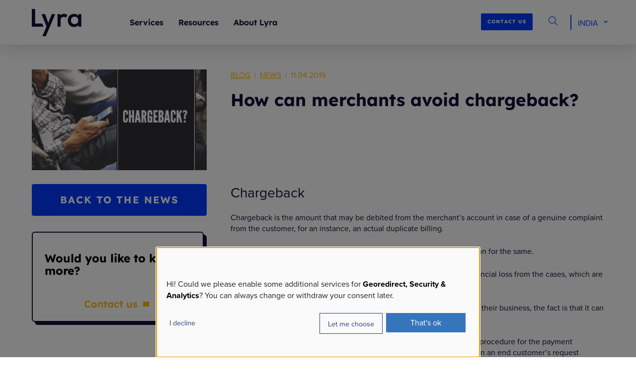

--- FILE ---
content_type: text/html; charset=UTF-8
request_url: https://www.lyra.com/in/how-can-merchants-avoid-chargeback/
body_size: 23723
content:
<!doctype html>
<html lang="en-US">
<head>
	<script>dataLayer = [{"siteID":"8","siteName":"Lyra India","category":"news","post_tag":"","nav_menu":"","link_category":"","post_format":"","wp_theme":"","wp_template_part_area":"","wp_pattern_category":"","univers":"","target":"","genre":"","years":"","press_release_categories":"","keywords":"","contracts":"","department":"","location":"","pagePostType":"post","visitorLoginState":"logged-out","pagePostDate":"2019-04-11","pageSlug":"how-can-merchants-avoid-chargeback"}]</script>	<script >(function(w,d,s,l,i){w[l]=w[l]||[];w[l].push({'gtm.start': new Date().getTime(),event:'gtm.js'});var f=d.getElementsByTagName(s)[0],j=d.createElement(s),dl=l!='dataLayer'?'&l='+l:'';j.async=true;j.src='https://www.googletagmanager.com/gtm.js?id='+i+dl;f.parentNode.insertBefore(j,f);})(window,document,'script','dataLayer','GTM-NN67NGC');</script><!-- Global site tag (gtag.js) - Google Ads: 824758929 -->    <meta charset="UTF-8"/>
    <meta name="viewport" content="width=device-width, initial-scale=1">
    <link rel="profile" href="http://gmpg.org/xfn/11"/>
	<link rel="alternate" hreflang="en-IN" href="https://www.lyra.com/in/how-can-merchants-avoid-chargeback/" /><link rel="alternate" hreflang="en" href="https://www.lyra.com/" /><link rel="alternate" hreflang="fr-FR" href="https://www.lyra.com/fr/" /><link rel="alternate" hreflang="de-DE" href="https://www.lyra.com/de/" /><link rel="alternate" hreflang="pt-BR" href="https://www.lyra.com/br/" /><link rel="alternate" hreflang="es-ES" href="https://www.lyra.com/es/" /><link rel="alternate" hreflang="es-CO" href="https://www.lyra.com/la/" /><link rel="alternate" hreflang="es-CL" href="https://www.lyra.com/la/" /><link rel="alternate" hreflang="es-AR" href="https://www.lyra.com/la/" /><link rel="alternate" hreflang="es-MX" href="https://www.lyra.com/la/" /><link rel="alternate" hreflang="es-PE" href="https://www.lyra.com/la/" /><link rel="alternate" hreflang="es-UY" href="https://www.lyra.com/la/" /><link rel="alternate" hreflang="es-GT" href="https://www.lyra.com/la/" /><link rel="alternate" hreflang="es-HN" href="https://www.lyra.com/la/" /><link rel="alternate" hreflang="es-SV" href="https://www.lyra.com/la/" /><link rel="alternate" hreflang="es-NI" href="https://www.lyra.com/la/" /><link rel="alternate" hreflang="es-CR" href="https://www.lyra.com/la/" /><link rel="alternate" hreflang="es-PA" href="https://www.lyra.com/la/" /><meta name='robots' content='index, follow, max-image-preview:large, max-snippet:-1, max-video-preview:-1' />

	<!-- This site is optimized with the Yoast SEO plugin v26.6 - https://yoast.com/wordpress/plugins/seo/ -->
	<title>How can merchants avoid chargeback?</title>
	<meta name="description" content="Chargeback is the amount that may be debited from the merchant’s account in case of genuine complaint from the customer" />
	<link rel="canonical" href="https://www.lyra.com/in/how-can-merchants-avoid-chargeback/" />
	<meta property="og:locale" content="en_US" />
	<meta property="og:type" content="article" />
	<meta property="og:title" content="How can merchants avoid chargeback?" />
	<meta property="og:description" content="Chargeback is the amount that may be debited from the merchant’s account in case of genuine complaint from the customer" />
	<meta property="og:url" content="https://www.lyra.com/in/how-can-merchants-avoid-chargeback/" />
	<meta property="og:site_name" content="Lyra India" />
	<meta property="article:published_time" content="2019-04-11T04:33:02+00:00" />
	<meta property="article:modified_time" content="2022-06-23T07:23:28+00:00" />
	<meta property="og:image" content="https://www.lyra.com/in/wp-content/uploads/sites/8/2019/04/Chargeback.png" />
	<meta property="og:image:width" content="819" />
	<meta property="og:image:height" content="473" />
	<meta property="og:image:type" content="image/png" />
	<meta name="twitter:card" content="summary_large_image" />
	<meta name="twitter:label1" content="Written by" />
	<meta name="twitter:data1" content="" />
	<meta name="twitter:label2" content="Est. reading time" />
	<meta name="twitter:data2" content="6 minutes" />
	<script type="application/ld+json" class="yoast-schema-graph">{"@context":"https://schema.org","@graph":[{"@type":"WebPage","@id":"https://www.lyra.com/in/how-can-merchants-avoid-chargeback/","url":"https://www.lyra.com/in/how-can-merchants-avoid-chargeback/","name":"How can merchants avoid chargeback?","isPartOf":{"@id":"https://www.lyra.com/in/#website"},"primaryImageOfPage":{"@id":"https://www.lyra.com/in/how-can-merchants-avoid-chargeback/#primaryimage"},"image":{"@id":"https://www.lyra.com/in/how-can-merchants-avoid-chargeback/#primaryimage"},"thumbnailUrl":"https://www.lyra.com/in/wp-content/uploads/sites/8/2019/04/Chargeback.png","datePublished":"2019-04-11T04:33:02+00:00","dateModified":"2022-06-23T07:23:28+00:00","author":{"@id":""},"description":"Chargeback is the amount that may be debited from the merchant’s account in case of genuine complaint from the customer","breadcrumb":{"@id":"https://www.lyra.com/in/how-can-merchants-avoid-chargeback/#breadcrumb"},"inLanguage":"en-US","potentialAction":[{"@type":"ReadAction","target":["https://www.lyra.com/in/how-can-merchants-avoid-chargeback/"]}]},{"@type":"ImageObject","inLanguage":"en-US","@id":"https://www.lyra.com/in/how-can-merchants-avoid-chargeback/#primaryimage","url":"https://www.lyra.com/in/wp-content/uploads/sites/8/2019/04/Chargeback.png","contentUrl":"https://www.lyra.com/in/wp-content/uploads/sites/8/2019/04/Chargeback.png","width":819,"height":473},{"@type":"BreadcrumbList","@id":"https://www.lyra.com/in/how-can-merchants-avoid-chargeback/#breadcrumb","itemListElement":[{"@type":"ListItem","position":1,"name":"Home","item":"https://www.lyra.com/in/"},{"@type":"ListItem","position":2,"name":"How can merchants avoid chargeback?"}]},{"@type":"WebSite","@id":"https://www.lyra.com/in/#website","url":"https://www.lyra.com/in/","name":"Lyra India","description":"Your trusted payment partner for global commerce","potentialAction":[{"@type":"SearchAction","target":{"@type":"EntryPoint","urlTemplate":"https://www.lyra.com/in/?s={search_term_string}"},"query-input":{"@type":"PropertyValueSpecification","valueRequired":true,"valueName":"search_term_string"}}],"inLanguage":"en-US"},{"@type":"Person","@id":""}]}</script>
	<!-- / Yoast SEO plugin. -->


<link rel='dns-prefetch' href='//www.google.com' />
<link rel="alternate" title="oEmbed (JSON)" type="application/json+oembed" href="https://www.lyra.com/in/wp-json/oembed/1.0/embed?url=https%3A%2F%2Fwww.lyra.com%2Fin%2Fhow-can-merchants-avoid-chargeback%2F" />
<link rel="alternate" title="oEmbed (XML)" type="text/xml+oembed" href="https://www.lyra.com/in/wp-json/oembed/1.0/embed?url=https%3A%2F%2Fwww.lyra.com%2Fin%2Fhow-can-merchants-avoid-chargeback%2F&#038;format=xml" />
<script>var APPOBJ={"ajaxurl":"https:\/\/www.lyra.com\/in\/wp-admin\/admin-ajax.php","wp_api":"https:\/\/www.lyra.com\/in\/wp-json\/wp\/v2\/","wp_base_api":"https:\/\/www.lyra.com\/in\/wp-json\/","template_url":"https:\/\/www.lyra.com\/in\/wp-content\/themes\/lyra-2024","api_website":"","api_website_storage":"","version_website_key":false,"network_url":"https:\/\/www.lyra.com\/","site_subdirectory":"in","site_domain":"www.lyra.com","site_url":"https:\/\/www.lyra.com\/in","doc_plugin_page":"https:\/\/payzen.io\/in\/free-payment-plugins\/","countryslug":"en-US","gmap_key":"AIzaSyD3-RJDQUJ2EgMl8LE9Jvu7wplTiBnxjtQ","privacy_url":"","nonce":"faa4859048","themeDir":"https:\/\/www.lyra.com\/in\/wp-content\/themes\/lyra-2024","theme_version":"2024","directus_version":1768558841}</script><link rel='stylesheet' id='wp-block-library-css' href='https://www.lyra.com/in/wp-includes/css/dist/block-library/common.min.css?ver=6.9' type='text/css' media='all' />
<style id='wp-block-accordion-inline-css' type='text/css'>
.wp-block-accordion{box-sizing:border-box}
/*# sourceURL=https://www.lyra.com/in/wp-includes/blocks/accordion/style.min.css */
</style>
<style id='wp-block-accordion-item-inline-css' type='text/css'>
.wp-block-accordion-item.is-open>.wp-block-accordion-heading .wp-block-accordion-heading__toggle-icon{transform:rotate(45deg)}@media (prefers-reduced-motion:no-preference){.wp-block-accordion-item{transition:grid-template-rows .3s ease-out}.wp-block-accordion-item>.wp-block-accordion-heading .wp-block-accordion-heading__toggle-icon{transition:transform .2s ease-in-out}}
/*# sourceURL=https://www.lyra.com/in/wp-includes/blocks/accordion-item/style.min.css */
</style>
<style id='wp-block-archives-inline-css' type='text/css'>
.wp-block-archives{box-sizing:border-box}.wp-block-archives-dropdown label{display:block}
/*# sourceURL=https://www.lyra.com/in/wp-includes/blocks/archives/style.min.css */
</style>
<style id='wp-block-avatar-inline-css' type='text/css'>
.wp-block-avatar{line-height:0}.wp-block-avatar,.wp-block-avatar img{box-sizing:border-box}.wp-block-avatar.aligncenter{text-align:center}
/*# sourceURL=https://www.lyra.com/in/wp-includes/blocks/avatar/style.min.css */
</style>
<style id='wp-block-button-inline-css' type='text/css'>
.wp-block-button__link{align-content:center;box-sizing:border-box;cursor:pointer;display:inline-block;height:100%;text-align:center;word-break:break-word}.wp-block-button__link.aligncenter{text-align:center}.wp-block-button__link.alignright{text-align:right}:where(.wp-block-button__link){border-radius:9999px;box-shadow:none;padding:calc(.667em + 2px) calc(1.333em + 2px);text-decoration:none}.wp-block-button[style*=text-decoration] .wp-block-button__link{text-decoration:inherit}.wp-block-buttons>.wp-block-button.has-custom-width{max-width:none}.wp-block-buttons>.wp-block-button.has-custom-width .wp-block-button__link{width:100%}.wp-block-buttons>.wp-block-button.has-custom-font-size .wp-block-button__link{font-size:inherit}.wp-block-buttons>.wp-block-button.wp-block-button__width-25{width:calc(25% - var(--wp--style--block-gap, .5em)*.75)}.wp-block-buttons>.wp-block-button.wp-block-button__width-50{width:calc(50% - var(--wp--style--block-gap, .5em)*.5)}.wp-block-buttons>.wp-block-button.wp-block-button__width-75{width:calc(75% - var(--wp--style--block-gap, .5em)*.25)}.wp-block-buttons>.wp-block-button.wp-block-button__width-100{flex-basis:100%;width:100%}.wp-block-buttons.is-vertical>.wp-block-button.wp-block-button__width-25{width:25%}.wp-block-buttons.is-vertical>.wp-block-button.wp-block-button__width-50{width:50%}.wp-block-buttons.is-vertical>.wp-block-button.wp-block-button__width-75{width:75%}.wp-block-button.is-style-squared,.wp-block-button__link.wp-block-button.is-style-squared{border-radius:0}.wp-block-button.no-border-radius,.wp-block-button__link.no-border-radius{border-radius:0!important}:root :where(.wp-block-button .wp-block-button__link.is-style-outline),:root :where(.wp-block-button.is-style-outline>.wp-block-button__link){border:2px solid;padding:.667em 1.333em}:root :where(.wp-block-button .wp-block-button__link.is-style-outline:not(.has-text-color)),:root :where(.wp-block-button.is-style-outline>.wp-block-button__link:not(.has-text-color)){color:currentColor}:root :where(.wp-block-button .wp-block-button__link.is-style-outline:not(.has-background)),:root :where(.wp-block-button.is-style-outline>.wp-block-button__link:not(.has-background)){background-color:initial;background-image:none}
/*# sourceURL=https://www.lyra.com/in/wp-includes/blocks/button/style.min.css */
</style>
<style id='wp-block-calendar-inline-css' type='text/css'>
.wp-block-calendar{text-align:center}.wp-block-calendar td,.wp-block-calendar th{border:1px solid;padding:.25em}.wp-block-calendar th{font-weight:400}.wp-block-calendar caption{background-color:inherit}.wp-block-calendar table{border-collapse:collapse;width:100%}.wp-block-calendar table.has-background th{background-color:inherit}.wp-block-calendar table.has-text-color th{color:inherit}.wp-block-calendar :where(table:not(.has-text-color)){color:#40464d}.wp-block-calendar :where(table:not(.has-text-color)) td,.wp-block-calendar :where(table:not(.has-text-color)) th{border-color:#ddd}:where(.wp-block-calendar table:not(.has-background) th){background:#ddd}
/*# sourceURL=https://www.lyra.com/in/wp-includes/blocks/calendar/style.min.css */
</style>
<style id='wp-block-categories-inline-css' type='text/css'>
.wp-block-categories{box-sizing:border-box}.wp-block-categories.alignleft{margin-right:2em}.wp-block-categories.alignright{margin-left:2em}.wp-block-categories.wp-block-categories-dropdown.aligncenter{text-align:center}.wp-block-categories .wp-block-categories__label{display:block;width:100%}
/*# sourceURL=https://www.lyra.com/in/wp-includes/blocks/categories/style.min.css */
</style>
<style id='wp-block-comment-author-name-inline-css' type='text/css'>
.wp-block-comment-author-name{box-sizing:border-box}
/*# sourceURL=https://www.lyra.com/in/wp-includes/blocks/comment-author-name/style.min.css */
</style>
<style id='wp-block-comment-content-inline-css' type='text/css'>
.comment-awaiting-moderation{display:block;font-size:.875em;line-height:1.5}.wp-block-comment-content{box-sizing:border-box}
/*# sourceURL=https://www.lyra.com/in/wp-includes/blocks/comment-content/style.min.css */
</style>
<style id='wp-block-comment-date-inline-css' type='text/css'>
.wp-block-comment-date{box-sizing:border-box}
/*# sourceURL=https://www.lyra.com/in/wp-includes/blocks/comment-date/style.min.css */
</style>
<style id='wp-block-comment-edit-link-inline-css' type='text/css'>
.wp-block-comment-edit-link{box-sizing:border-box}
/*# sourceURL=https://www.lyra.com/in/wp-includes/blocks/comment-edit-link/style.min.css */
</style>
<style id='wp-block-comment-reply-link-inline-css' type='text/css'>
.wp-block-comment-reply-link{box-sizing:border-box}
/*# sourceURL=https://www.lyra.com/in/wp-includes/blocks/comment-reply-link/style.min.css */
</style>
<style id='wp-block-comment-template-inline-css' type='text/css'>
.wp-block-comment-template{box-sizing:border-box;list-style:none;margin-bottom:0;max-width:100%;padding:0}.wp-block-comment-template li{clear:both}.wp-block-comment-template ol{list-style:none;margin-bottom:0;max-width:100%;padding-left:2rem}.wp-block-comment-template.alignleft{float:left}.wp-block-comment-template.aligncenter{margin-left:auto;margin-right:auto;width:fit-content}.wp-block-comment-template.alignright{float:right}
/*# sourceURL=https://www.lyra.com/in/wp-includes/blocks/comment-template/style.min.css */
</style>
<style id='wp-block-comments-inline-css' type='text/css'>
.wp-block-post-comments{box-sizing:border-box}.wp-block-post-comments .alignleft{float:left}.wp-block-post-comments .alignright{float:right}.wp-block-post-comments .navigation:after{clear:both;content:"";display:table}.wp-block-post-comments .commentlist{clear:both;list-style:none;margin:0;padding:0}.wp-block-post-comments .commentlist .comment{min-height:2.25em;padding-left:3.25em}.wp-block-post-comments .commentlist .comment p{font-size:1em;line-height:1.8;margin:1em 0}.wp-block-post-comments .commentlist .children{list-style:none;margin:0;padding:0}.wp-block-post-comments .comment-author{line-height:1.5}.wp-block-post-comments .comment-author .avatar{border-radius:1.5em;display:block;float:left;height:2.5em;margin-right:.75em;margin-top:.5em;width:2.5em}.wp-block-post-comments .comment-author cite{font-style:normal}.wp-block-post-comments .comment-meta{font-size:.875em;line-height:1.5}.wp-block-post-comments .comment-meta b{font-weight:400}.wp-block-post-comments .comment-meta .comment-awaiting-moderation{display:block;margin-bottom:1em;margin-top:1em}.wp-block-post-comments .comment-body .commentmetadata{font-size:.875em}.wp-block-post-comments .comment-form-author label,.wp-block-post-comments .comment-form-comment label,.wp-block-post-comments .comment-form-email label,.wp-block-post-comments .comment-form-url label{display:block;margin-bottom:.25em}.wp-block-post-comments .comment-form input:not([type=submit]):not([type=checkbox]),.wp-block-post-comments .comment-form textarea{box-sizing:border-box;display:block;width:100%}.wp-block-post-comments .comment-form-cookies-consent{display:flex;gap:.25em}.wp-block-post-comments .comment-form-cookies-consent #wp-comment-cookies-consent{margin-top:.35em}.wp-block-post-comments .comment-reply-title{margin-bottom:0}.wp-block-post-comments .comment-reply-title :where(small){font-size:var(--wp--preset--font-size--medium,smaller);margin-left:.5em}.wp-block-post-comments .reply{font-size:.875em;margin-bottom:1.4em}.wp-block-post-comments input:not([type=submit]),.wp-block-post-comments textarea{border:1px solid #949494;font-family:inherit;font-size:1em}.wp-block-post-comments input:not([type=submit]):not([type=checkbox]),.wp-block-post-comments textarea{padding:calc(.667em + 2px)}:where(.wp-block-post-comments input[type=submit]){border:none}.wp-block-comments{box-sizing:border-box}
/*# sourceURL=https://www.lyra.com/in/wp-includes/blocks/comments/style.min.css */
</style>
<style id='wp-block-comments-pagination-inline-css' type='text/css'>
.wp-block-comments-pagination>.wp-block-comments-pagination-next,.wp-block-comments-pagination>.wp-block-comments-pagination-numbers,.wp-block-comments-pagination>.wp-block-comments-pagination-previous{font-size:inherit}.wp-block-comments-pagination .wp-block-comments-pagination-previous-arrow{display:inline-block;margin-right:1ch}.wp-block-comments-pagination .wp-block-comments-pagination-previous-arrow:not(.is-arrow-chevron){transform:scaleX(1)}.wp-block-comments-pagination .wp-block-comments-pagination-next-arrow{display:inline-block;margin-left:1ch}.wp-block-comments-pagination .wp-block-comments-pagination-next-arrow:not(.is-arrow-chevron){transform:scaleX(1)}.wp-block-comments-pagination.aligncenter{justify-content:center}
/*# sourceURL=https://www.lyra.com/in/wp-includes/blocks/comments-pagination/style.min.css */
</style>
<link rel='stylesheet' id='wp-block-cover-css' href='https://www.lyra.com/in/wp-includes/blocks/cover/style.min.css?ver=6.9' type='text/css' media='all' />
<style id='wp-block-file-inline-css' type='text/css'>
.wp-block-file{box-sizing:border-box}.wp-block-file:not(.wp-element-button){font-size:.8em}.wp-block-file.aligncenter{text-align:center}.wp-block-file.alignright{text-align:right}.wp-block-file *+.wp-block-file__button{margin-left:.75em}:where(.wp-block-file){margin-bottom:1.5em}.wp-block-file__embed{margin-bottom:1em}:where(.wp-block-file__button){border-radius:2em;display:inline-block;padding:.5em 1em}:where(.wp-block-file__button):where(a):active,:where(.wp-block-file__button):where(a):focus,:where(.wp-block-file__button):where(a):hover,:where(.wp-block-file__button):where(a):visited{box-shadow:none;color:#fff;opacity:.85;text-decoration:none}
/*# sourceURL=https://www.lyra.com/in/wp-includes/blocks/file/style.min.css */
</style>
<style id='wp-block-footnotes-inline-css' type='text/css'>
.editor-styles-wrapper,.entry-content{counter-reset:footnotes}a[data-fn].fn{counter-increment:footnotes;display:inline-flex;font-size:smaller;text-decoration:none;text-indent:-9999999px;vertical-align:super}a[data-fn].fn:after{content:"[" counter(footnotes) "]";float:left;text-indent:0}
/*# sourceURL=https://www.lyra.com/in/wp-includes/blocks/footnotes/style.min.css */
</style>
<link rel='stylesheet' id='wp-block-gallery-css' href='https://www.lyra.com/in/wp-includes/blocks/gallery/style.min.css?ver=6.9' type='text/css' media='all' />
<style id='wp-block-heading-inline-css' type='text/css'>
h1:where(.wp-block-heading).has-background,h2:where(.wp-block-heading).has-background,h3:where(.wp-block-heading).has-background,h4:where(.wp-block-heading).has-background,h5:where(.wp-block-heading).has-background,h6:where(.wp-block-heading).has-background{padding:1.25em 2.375em}h1.has-text-align-left[style*=writing-mode]:where([style*=vertical-lr]),h1.has-text-align-right[style*=writing-mode]:where([style*=vertical-rl]),h2.has-text-align-left[style*=writing-mode]:where([style*=vertical-lr]),h2.has-text-align-right[style*=writing-mode]:where([style*=vertical-rl]),h3.has-text-align-left[style*=writing-mode]:where([style*=vertical-lr]),h3.has-text-align-right[style*=writing-mode]:where([style*=vertical-rl]),h4.has-text-align-left[style*=writing-mode]:where([style*=vertical-lr]),h4.has-text-align-right[style*=writing-mode]:where([style*=vertical-rl]),h5.has-text-align-left[style*=writing-mode]:where([style*=vertical-lr]),h5.has-text-align-right[style*=writing-mode]:where([style*=vertical-rl]),h6.has-text-align-left[style*=writing-mode]:where([style*=vertical-lr]),h6.has-text-align-right[style*=writing-mode]:where([style*=vertical-rl]){rotate:180deg}
/*# sourceURL=https://www.lyra.com/in/wp-includes/blocks/heading/style.min.css */
</style>
<link rel='stylesheet' id='wp-block-image-css' href='https://www.lyra.com/in/wp-includes/blocks/image/style.min.css?ver=6.9' type='text/css' media='all' />
<style id='wp-block-latest-comments-inline-css' type='text/css'>
ol.wp-block-latest-comments{box-sizing:border-box;margin-left:0}:where(.wp-block-latest-comments:not([style*=line-height] .wp-block-latest-comments__comment)){line-height:1.1}:where(.wp-block-latest-comments:not([style*=line-height] .wp-block-latest-comments__comment-excerpt p)){line-height:1.8}.has-dates :where(.wp-block-latest-comments:not([style*=line-height])),.has-excerpts :where(.wp-block-latest-comments:not([style*=line-height])){line-height:1.5}.wp-block-latest-comments .wp-block-latest-comments{padding-left:0}.wp-block-latest-comments__comment{list-style:none;margin-bottom:1em}.has-avatars .wp-block-latest-comments__comment{list-style:none;min-height:2.25em}.has-avatars .wp-block-latest-comments__comment .wp-block-latest-comments__comment-excerpt,.has-avatars .wp-block-latest-comments__comment .wp-block-latest-comments__comment-meta{margin-left:3.25em}.wp-block-latest-comments__comment-excerpt p{font-size:.875em;margin:.36em 0 1.4em}.wp-block-latest-comments__comment-date{display:block;font-size:.75em}.wp-block-latest-comments .avatar,.wp-block-latest-comments__comment-avatar{border-radius:1.5em;display:block;float:left;height:2.5em;margin-right:.75em;width:2.5em}.wp-block-latest-comments[class*=-font-size] a,.wp-block-latest-comments[style*=font-size] a{font-size:inherit}
/*# sourceURL=https://www.lyra.com/in/wp-includes/blocks/latest-comments/style.min.css */
</style>
<style id='wp-block-latest-posts-inline-css' type='text/css'>
.wp-block-latest-posts{box-sizing:border-box}.wp-block-latest-posts.alignleft{margin-right:2em}.wp-block-latest-posts.alignright{margin-left:2em}.wp-block-latest-posts.wp-block-latest-posts__list{list-style:none}.wp-block-latest-posts.wp-block-latest-posts__list li{clear:both;overflow-wrap:break-word}.wp-block-latest-posts.is-grid{display:flex;flex-wrap:wrap}.wp-block-latest-posts.is-grid li{margin:0 1.25em 1.25em 0;width:100%}@media (min-width:600px){.wp-block-latest-posts.columns-2 li{width:calc(50% - .625em)}.wp-block-latest-posts.columns-2 li:nth-child(2n){margin-right:0}.wp-block-latest-posts.columns-3 li{width:calc(33.33333% - .83333em)}.wp-block-latest-posts.columns-3 li:nth-child(3n){margin-right:0}.wp-block-latest-posts.columns-4 li{width:calc(25% - .9375em)}.wp-block-latest-posts.columns-4 li:nth-child(4n){margin-right:0}.wp-block-latest-posts.columns-5 li{width:calc(20% - 1em)}.wp-block-latest-posts.columns-5 li:nth-child(5n){margin-right:0}.wp-block-latest-posts.columns-6 li{width:calc(16.66667% - 1.04167em)}.wp-block-latest-posts.columns-6 li:nth-child(6n){margin-right:0}}:root :where(.wp-block-latest-posts.is-grid){padding:0}:root :where(.wp-block-latest-posts.wp-block-latest-posts__list){padding-left:0}.wp-block-latest-posts__post-author,.wp-block-latest-posts__post-date{display:block;font-size:.8125em}.wp-block-latest-posts__post-excerpt,.wp-block-latest-posts__post-full-content{margin-bottom:1em;margin-top:.5em}.wp-block-latest-posts__featured-image a{display:inline-block}.wp-block-latest-posts__featured-image img{height:auto;max-width:100%;width:auto}.wp-block-latest-posts__featured-image.alignleft{float:left;margin-right:1em}.wp-block-latest-posts__featured-image.alignright{float:right;margin-left:1em}.wp-block-latest-posts__featured-image.aligncenter{margin-bottom:1em;text-align:center}
/*# sourceURL=https://www.lyra.com/in/wp-includes/blocks/latest-posts/style.min.css */
</style>
<style id='wp-block-list-inline-css' type='text/css'>
ol,ul{box-sizing:border-box}:root :where(.wp-block-list.has-background){padding:1.25em 2.375em}
/*# sourceURL=https://www.lyra.com/in/wp-includes/blocks/list/style.min.css */
</style>
<style id='wp-block-loginout-inline-css' type='text/css'>
.wp-block-loginout{box-sizing:border-box}
/*# sourceURL=https://www.lyra.com/in/wp-includes/blocks/loginout/style.min.css */
</style>
<style id='wp-block-media-text-inline-css' type='text/css'>
.wp-block-media-text{box-sizing:border-box;
  /*!rtl:begin:ignore*/direction:ltr;
  /*!rtl:end:ignore*/display:grid;grid-template-columns:50% 1fr;grid-template-rows:auto}.wp-block-media-text.has-media-on-the-right{grid-template-columns:1fr 50%}.wp-block-media-text.is-vertically-aligned-top>.wp-block-media-text__content,.wp-block-media-text.is-vertically-aligned-top>.wp-block-media-text__media{align-self:start}.wp-block-media-text.is-vertically-aligned-center>.wp-block-media-text__content,.wp-block-media-text.is-vertically-aligned-center>.wp-block-media-text__media,.wp-block-media-text>.wp-block-media-text__content,.wp-block-media-text>.wp-block-media-text__media{align-self:center}.wp-block-media-text.is-vertically-aligned-bottom>.wp-block-media-text__content,.wp-block-media-text.is-vertically-aligned-bottom>.wp-block-media-text__media{align-self:end}.wp-block-media-text>.wp-block-media-text__media{
  /*!rtl:begin:ignore*/grid-column:1;grid-row:1;
  /*!rtl:end:ignore*/margin:0}.wp-block-media-text>.wp-block-media-text__content{direction:ltr;
  /*!rtl:begin:ignore*/grid-column:2;grid-row:1;
  /*!rtl:end:ignore*/padding:0 8%;word-break:break-word}.wp-block-media-text.has-media-on-the-right>.wp-block-media-text__media{
  /*!rtl:begin:ignore*/grid-column:2;grid-row:1
  /*!rtl:end:ignore*/}.wp-block-media-text.has-media-on-the-right>.wp-block-media-text__content{
  /*!rtl:begin:ignore*/grid-column:1;grid-row:1
  /*!rtl:end:ignore*/}.wp-block-media-text__media a{display:block}.wp-block-media-text__media img,.wp-block-media-text__media video{height:auto;max-width:unset;vertical-align:middle;width:100%}.wp-block-media-text.is-image-fill>.wp-block-media-text__media{background-size:cover;height:100%;min-height:250px}.wp-block-media-text.is-image-fill>.wp-block-media-text__media>a{display:block;height:100%}.wp-block-media-text.is-image-fill>.wp-block-media-text__media img{height:1px;margin:-1px;overflow:hidden;padding:0;position:absolute;width:1px;clip:rect(0,0,0,0);border:0}.wp-block-media-text.is-image-fill-element>.wp-block-media-text__media{height:100%;min-height:250px}.wp-block-media-text.is-image-fill-element>.wp-block-media-text__media>a{display:block;height:100%}.wp-block-media-text.is-image-fill-element>.wp-block-media-text__media img{height:100%;object-fit:cover;width:100%}@media (max-width:600px){.wp-block-media-text.is-stacked-on-mobile{grid-template-columns:100%!important}.wp-block-media-text.is-stacked-on-mobile>.wp-block-media-text__media{grid-column:1;grid-row:1}.wp-block-media-text.is-stacked-on-mobile>.wp-block-media-text__content{grid-column:1;grid-row:2}}
/*# sourceURL=https://www.lyra.com/in/wp-includes/blocks/media-text/style.min.css */
</style>
<link rel='stylesheet' id='wp-block-navigation-css' href='https://www.lyra.com/in/wp-includes/blocks/navigation/style.min.css?ver=6.9' type='text/css' media='all' />
<style id='wp-block-navigation-link-inline-css' type='text/css'>
.wp-block-navigation .wp-block-navigation-item__label{overflow-wrap:break-word}.wp-block-navigation .wp-block-navigation-item__description{display:none}.link-ui-tools{outline:1px solid #f0f0f0;padding:8px}.link-ui-block-inserter{padding-top:8px}.link-ui-block-inserter__back{margin-left:8px;text-transform:uppercase}
/*# sourceURL=https://www.lyra.com/in/wp-includes/blocks/navigation-link/style.min.css */
</style>
<style id='wp-block-page-list-inline-css' type='text/css'>
.wp-block-navigation .wp-block-page-list{align-items:var(--navigation-layout-align,initial);background-color:inherit;display:flex;flex-direction:var(--navigation-layout-direction,initial);flex-wrap:var(--navigation-layout-wrap,wrap);justify-content:var(--navigation-layout-justify,initial)}.wp-block-navigation .wp-block-navigation-item{background-color:inherit}.wp-block-page-list{box-sizing:border-box}
/*# sourceURL=https://www.lyra.com/in/wp-includes/blocks/page-list/style.min.css */
</style>
<style id='wp-block-post-author-inline-css' type='text/css'>
.wp-block-post-author{box-sizing:border-box;display:flex;flex-wrap:wrap}.wp-block-post-author__byline{font-size:.5em;margin-bottom:0;margin-top:0;width:100%}.wp-block-post-author__avatar{margin-right:1em}.wp-block-post-author__bio{font-size:.7em;margin-bottom:.7em}.wp-block-post-author__content{flex-basis:0;flex-grow:1}.wp-block-post-author__name{margin:0}
/*# sourceURL=https://www.lyra.com/in/wp-includes/blocks/post-author/style.min.css */
</style>
<style id='wp-block-post-author-biography-inline-css' type='text/css'>
.wp-block-post-author-biography{box-sizing:border-box}
/*# sourceURL=https://www.lyra.com/in/wp-includes/blocks/post-author-biography/style.min.css */
</style>
<style id='wp-block-post-author-name-inline-css' type='text/css'>
.wp-block-post-author-name{box-sizing:border-box}
/*# sourceURL=https://www.lyra.com/in/wp-includes/blocks/post-author-name/style.min.css */
</style>
<style id='wp-block-post-comments-count-inline-css' type='text/css'>
.wp-block-post-comments-count{box-sizing:border-box}
/*# sourceURL=https://www.lyra.com/in/wp-includes/blocks/post-comments-count/style.min.css */
</style>
<style id='wp-block-post-comments-form-inline-css' type='text/css'>
:where(.wp-block-post-comments-form input:not([type=submit])),:where(.wp-block-post-comments-form textarea){border:1px solid #949494;font-family:inherit;font-size:1em}:where(.wp-block-post-comments-form input:where(:not([type=submit]):not([type=checkbox]))),:where(.wp-block-post-comments-form textarea){padding:calc(.667em + 2px)}.wp-block-post-comments-form{box-sizing:border-box}.wp-block-post-comments-form[style*=font-weight] :where(.comment-reply-title){font-weight:inherit}.wp-block-post-comments-form[style*=font-family] :where(.comment-reply-title){font-family:inherit}.wp-block-post-comments-form[class*=-font-size] :where(.comment-reply-title),.wp-block-post-comments-form[style*=font-size] :where(.comment-reply-title){font-size:inherit}.wp-block-post-comments-form[style*=line-height] :where(.comment-reply-title){line-height:inherit}.wp-block-post-comments-form[style*=font-style] :where(.comment-reply-title){font-style:inherit}.wp-block-post-comments-form[style*=letter-spacing] :where(.comment-reply-title){letter-spacing:inherit}.wp-block-post-comments-form :where(input[type=submit]){box-shadow:none;cursor:pointer;display:inline-block;overflow-wrap:break-word;text-align:center}.wp-block-post-comments-form .comment-form input:not([type=submit]):not([type=checkbox]):not([type=hidden]),.wp-block-post-comments-form .comment-form textarea{box-sizing:border-box;display:block;width:100%}.wp-block-post-comments-form .comment-form-author label,.wp-block-post-comments-form .comment-form-email label,.wp-block-post-comments-form .comment-form-url label{display:block;margin-bottom:.25em}.wp-block-post-comments-form .comment-form-cookies-consent{display:flex;gap:.25em}.wp-block-post-comments-form .comment-form-cookies-consent #wp-comment-cookies-consent{margin-top:.35em}.wp-block-post-comments-form .comment-reply-title{margin-bottom:0}.wp-block-post-comments-form .comment-reply-title :where(small){font-size:var(--wp--preset--font-size--medium,smaller);margin-left:.5em}
/*# sourceURL=https://www.lyra.com/in/wp-includes/blocks/post-comments-form/style.min.css */
</style>
<style id='wp-block-buttons-inline-css' type='text/css'>
.wp-block-buttons{box-sizing:border-box}.wp-block-buttons.is-vertical{flex-direction:column}.wp-block-buttons.is-vertical>.wp-block-button:last-child{margin-bottom:0}.wp-block-buttons>.wp-block-button{display:inline-block;margin:0}.wp-block-buttons.is-content-justification-left{justify-content:flex-start}.wp-block-buttons.is-content-justification-left.is-vertical{align-items:flex-start}.wp-block-buttons.is-content-justification-center{justify-content:center}.wp-block-buttons.is-content-justification-center.is-vertical{align-items:center}.wp-block-buttons.is-content-justification-right{justify-content:flex-end}.wp-block-buttons.is-content-justification-right.is-vertical{align-items:flex-end}.wp-block-buttons.is-content-justification-space-between{justify-content:space-between}.wp-block-buttons.aligncenter{text-align:center}.wp-block-buttons:not(.is-content-justification-space-between,.is-content-justification-right,.is-content-justification-left,.is-content-justification-center) .wp-block-button.aligncenter{margin-left:auto;margin-right:auto;width:100%}.wp-block-buttons[style*=text-decoration] .wp-block-button,.wp-block-buttons[style*=text-decoration] .wp-block-button__link{text-decoration:inherit}.wp-block-buttons.has-custom-font-size .wp-block-button__link{font-size:inherit}.wp-block-buttons .wp-block-button__link{width:100%}.wp-block-button.aligncenter{text-align:center}
/*# sourceURL=https://www.lyra.com/in/wp-includes/blocks/buttons/style.min.css */
</style>
<style id='wp-block-post-comments-link-inline-css' type='text/css'>
.wp-block-post-comments-link{box-sizing:border-box}
/*# sourceURL=https://www.lyra.com/in/wp-includes/blocks/post-comments-link/style.min.css */
</style>
<style id='wp-block-post-content-inline-css' type='text/css'>
.wp-block-post-content{display:flow-root}
/*# sourceURL=https://www.lyra.com/in/wp-includes/blocks/post-content/style.min.css */
</style>
<style id='wp-block-post-date-inline-css' type='text/css'>
.wp-block-post-date{box-sizing:border-box}
/*# sourceURL=https://www.lyra.com/in/wp-includes/blocks/post-date/style.min.css */
</style>
<style id='wp-block-post-excerpt-inline-css' type='text/css'>
:where(.wp-block-post-excerpt){box-sizing:border-box;margin-bottom:var(--wp--style--block-gap);margin-top:var(--wp--style--block-gap)}.wp-block-post-excerpt__excerpt{margin-bottom:0;margin-top:0}.wp-block-post-excerpt__more-text{margin-bottom:0;margin-top:var(--wp--style--block-gap)}.wp-block-post-excerpt__more-link{display:inline-block}
/*# sourceURL=https://www.lyra.com/in/wp-includes/blocks/post-excerpt/style.min.css */
</style>
<style id='wp-block-post-featured-image-inline-css' type='text/css'>
.wp-block-post-featured-image{margin-left:0;margin-right:0}.wp-block-post-featured-image a{display:block;height:100%}.wp-block-post-featured-image :where(img){box-sizing:border-box;height:auto;max-width:100%;vertical-align:bottom;width:100%}.wp-block-post-featured-image.alignfull img,.wp-block-post-featured-image.alignwide img{width:100%}.wp-block-post-featured-image .wp-block-post-featured-image__overlay.has-background-dim{background-color:#000;inset:0;position:absolute}.wp-block-post-featured-image{position:relative}.wp-block-post-featured-image .wp-block-post-featured-image__overlay.has-background-gradient{background-color:initial}.wp-block-post-featured-image .wp-block-post-featured-image__overlay.has-background-dim-0{opacity:0}.wp-block-post-featured-image .wp-block-post-featured-image__overlay.has-background-dim-10{opacity:.1}.wp-block-post-featured-image .wp-block-post-featured-image__overlay.has-background-dim-20{opacity:.2}.wp-block-post-featured-image .wp-block-post-featured-image__overlay.has-background-dim-30{opacity:.3}.wp-block-post-featured-image .wp-block-post-featured-image__overlay.has-background-dim-40{opacity:.4}.wp-block-post-featured-image .wp-block-post-featured-image__overlay.has-background-dim-50{opacity:.5}.wp-block-post-featured-image .wp-block-post-featured-image__overlay.has-background-dim-60{opacity:.6}.wp-block-post-featured-image .wp-block-post-featured-image__overlay.has-background-dim-70{opacity:.7}.wp-block-post-featured-image .wp-block-post-featured-image__overlay.has-background-dim-80{opacity:.8}.wp-block-post-featured-image .wp-block-post-featured-image__overlay.has-background-dim-90{opacity:.9}.wp-block-post-featured-image .wp-block-post-featured-image__overlay.has-background-dim-100{opacity:1}.wp-block-post-featured-image:where(.alignleft,.alignright){width:100%}
/*# sourceURL=https://www.lyra.com/in/wp-includes/blocks/post-featured-image/style.min.css */
</style>
<style id='wp-block-post-navigation-link-inline-css' type='text/css'>
.wp-block-post-navigation-link .wp-block-post-navigation-link__arrow-previous{display:inline-block;margin-right:1ch}.wp-block-post-navigation-link .wp-block-post-navigation-link__arrow-previous:not(.is-arrow-chevron){transform:scaleX(1)}.wp-block-post-navigation-link .wp-block-post-navigation-link__arrow-next{display:inline-block;margin-left:1ch}.wp-block-post-navigation-link .wp-block-post-navigation-link__arrow-next:not(.is-arrow-chevron){transform:scaleX(1)}.wp-block-post-navigation-link.has-text-align-left[style*="writing-mode: vertical-lr"],.wp-block-post-navigation-link.has-text-align-right[style*="writing-mode: vertical-rl"]{rotate:180deg}
/*# sourceURL=https://www.lyra.com/in/wp-includes/blocks/post-navigation-link/style.min.css */
</style>
<style id='wp-block-post-template-inline-css' type='text/css'>
.wp-block-post-template{box-sizing:border-box;list-style:none;margin-bottom:0;margin-top:0;max-width:100%;padding:0}.wp-block-post-template.is-flex-container{display:flex;flex-direction:row;flex-wrap:wrap;gap:1.25em}.wp-block-post-template.is-flex-container>li{margin:0;width:100%}@media (min-width:600px){.wp-block-post-template.is-flex-container.is-flex-container.columns-2>li{width:calc(50% - .625em)}.wp-block-post-template.is-flex-container.is-flex-container.columns-3>li{width:calc(33.33333% - .83333em)}.wp-block-post-template.is-flex-container.is-flex-container.columns-4>li{width:calc(25% - .9375em)}.wp-block-post-template.is-flex-container.is-flex-container.columns-5>li{width:calc(20% - 1em)}.wp-block-post-template.is-flex-container.is-flex-container.columns-6>li{width:calc(16.66667% - 1.04167em)}}@media (max-width:600px){.wp-block-post-template-is-layout-grid.wp-block-post-template-is-layout-grid.wp-block-post-template-is-layout-grid.wp-block-post-template-is-layout-grid{grid-template-columns:1fr}}.wp-block-post-template-is-layout-constrained>li>.alignright,.wp-block-post-template-is-layout-flow>li>.alignright{float:right;margin-inline-end:0;margin-inline-start:2em}.wp-block-post-template-is-layout-constrained>li>.alignleft,.wp-block-post-template-is-layout-flow>li>.alignleft{float:left;margin-inline-end:2em;margin-inline-start:0}.wp-block-post-template-is-layout-constrained>li>.aligncenter,.wp-block-post-template-is-layout-flow>li>.aligncenter{margin-inline-end:auto;margin-inline-start:auto}
/*# sourceURL=https://www.lyra.com/in/wp-includes/blocks/post-template/style.min.css */
</style>
<style id='wp-block-post-terms-inline-css' type='text/css'>
.wp-block-post-terms{box-sizing:border-box}.wp-block-post-terms .wp-block-post-terms__separator{white-space:pre-wrap}
/*# sourceURL=https://www.lyra.com/in/wp-includes/blocks/post-terms/style.min.css */
</style>
<style id='wp-block-post-time-to-read-inline-css' type='text/css'>
.wp-block-post-time-to-read{box-sizing:border-box}
/*# sourceURL=https://www.lyra.com/in/wp-includes/blocks/post-time-to-read/style.min.css */
</style>
<style id='wp-block-post-title-inline-css' type='text/css'>
.wp-block-post-title{box-sizing:border-box;word-break:break-word}.wp-block-post-title :where(a){display:inline-block;font-family:inherit;font-size:inherit;font-style:inherit;font-weight:inherit;letter-spacing:inherit;line-height:inherit;text-decoration:inherit}
/*# sourceURL=https://www.lyra.com/in/wp-includes/blocks/post-title/style.min.css */
</style>
<style id='wp-block-query-pagination-inline-css' type='text/css'>
.wp-block-query-pagination.is-content-justification-space-between>.wp-block-query-pagination-next:last-of-type{margin-inline-start:auto}.wp-block-query-pagination.is-content-justification-space-between>.wp-block-query-pagination-previous:first-child{margin-inline-end:auto}.wp-block-query-pagination .wp-block-query-pagination-previous-arrow{display:inline-block;margin-right:1ch}.wp-block-query-pagination .wp-block-query-pagination-previous-arrow:not(.is-arrow-chevron){transform:scaleX(1)}.wp-block-query-pagination .wp-block-query-pagination-next-arrow{display:inline-block;margin-left:1ch}.wp-block-query-pagination .wp-block-query-pagination-next-arrow:not(.is-arrow-chevron){transform:scaleX(1)}.wp-block-query-pagination.aligncenter{justify-content:center}
/*# sourceURL=https://www.lyra.com/in/wp-includes/blocks/query-pagination/style.min.css */
</style>
<style id='wp-block-query-title-inline-css' type='text/css'>
.wp-block-query-title{box-sizing:border-box}
/*# sourceURL=https://www.lyra.com/in/wp-includes/blocks/query-title/style.min.css */
</style>
<style id='wp-block-query-total-inline-css' type='text/css'>
.wp-block-query-total{box-sizing:border-box}
/*# sourceURL=https://www.lyra.com/in/wp-includes/blocks/query-total/style.min.css */
</style>
<style id='wp-block-read-more-inline-css' type='text/css'>
.wp-block-read-more{display:block;width:fit-content}.wp-block-read-more:where(:not([style*=text-decoration])){text-decoration:none}.wp-block-read-more:where(:not([style*=text-decoration])):active,.wp-block-read-more:where(:not([style*=text-decoration])):focus{text-decoration:none}
/*# sourceURL=https://www.lyra.com/in/wp-includes/blocks/read-more/style.min.css */
</style>
<style id='wp-block-rss-inline-css' type='text/css'>
ul.wp-block-rss.alignleft{margin-right:2em}ul.wp-block-rss.alignright{margin-left:2em}ul.wp-block-rss.is-grid{display:flex;flex-wrap:wrap;padding:0}ul.wp-block-rss.is-grid li{margin:0 1em 1em 0;width:100%}@media (min-width:600px){ul.wp-block-rss.columns-2 li{width:calc(50% - 1em)}ul.wp-block-rss.columns-3 li{width:calc(33.33333% - 1em)}ul.wp-block-rss.columns-4 li{width:calc(25% - 1em)}ul.wp-block-rss.columns-5 li{width:calc(20% - 1em)}ul.wp-block-rss.columns-6 li{width:calc(16.66667% - 1em)}}.wp-block-rss__item-author,.wp-block-rss__item-publish-date{display:block;font-size:.8125em}.wp-block-rss{box-sizing:border-box;list-style:none;padding:0}
/*# sourceURL=https://www.lyra.com/in/wp-includes/blocks/rss/style.min.css */
</style>
<style id='wp-block-search-inline-css' type='text/css'>
.wp-block-search__button{margin-left:10px;word-break:normal}.wp-block-search__button.has-icon{line-height:0}.wp-block-search__button svg{height:1.25em;min-height:24px;min-width:24px;width:1.25em;fill:currentColor;vertical-align:text-bottom}:where(.wp-block-search__button){border:1px solid #ccc;padding:6px 10px}.wp-block-search__inside-wrapper{display:flex;flex:auto;flex-wrap:nowrap;max-width:100%}.wp-block-search__label{width:100%}.wp-block-search.wp-block-search__button-only .wp-block-search__button{box-sizing:border-box;display:flex;flex-shrink:0;justify-content:center;margin-left:0;max-width:100%}.wp-block-search.wp-block-search__button-only .wp-block-search__inside-wrapper{min-width:0!important;transition-property:width}.wp-block-search.wp-block-search__button-only .wp-block-search__input{flex-basis:100%;transition-duration:.3s}.wp-block-search.wp-block-search__button-only.wp-block-search__searchfield-hidden,.wp-block-search.wp-block-search__button-only.wp-block-search__searchfield-hidden .wp-block-search__inside-wrapper{overflow:hidden}.wp-block-search.wp-block-search__button-only.wp-block-search__searchfield-hidden .wp-block-search__input{border-left-width:0!important;border-right-width:0!important;flex-basis:0;flex-grow:0;margin:0;min-width:0!important;padding-left:0!important;padding-right:0!important;width:0!important}:where(.wp-block-search__input){appearance:none;border:1px solid #949494;flex-grow:1;font-family:inherit;font-size:inherit;font-style:inherit;font-weight:inherit;letter-spacing:inherit;line-height:inherit;margin-left:0;margin-right:0;min-width:3rem;padding:8px;text-decoration:unset!important;text-transform:inherit}:where(.wp-block-search__button-inside .wp-block-search__inside-wrapper){background-color:#fff;border:1px solid #949494;box-sizing:border-box;padding:4px}:where(.wp-block-search__button-inside .wp-block-search__inside-wrapper) .wp-block-search__input{border:none;border-radius:0;padding:0 4px}:where(.wp-block-search__button-inside .wp-block-search__inside-wrapper) .wp-block-search__input:focus{outline:none}:where(.wp-block-search__button-inside .wp-block-search__inside-wrapper) :where(.wp-block-search__button){padding:4px 8px}.wp-block-search.aligncenter .wp-block-search__inside-wrapper{margin:auto}.wp-block[data-align=right] .wp-block-search.wp-block-search__button-only .wp-block-search__inside-wrapper{float:right}
/*# sourceURL=https://www.lyra.com/in/wp-includes/blocks/search/style.min.css */
</style>
<style id='wp-block-site-logo-inline-css' type='text/css'>
.wp-block-site-logo{box-sizing:border-box;line-height:0}.wp-block-site-logo a{display:inline-block;line-height:0}.wp-block-site-logo.is-default-size img{height:auto;width:120px}.wp-block-site-logo img{height:auto;max-width:100%}.wp-block-site-logo a,.wp-block-site-logo img{border-radius:inherit}.wp-block-site-logo.aligncenter{margin-left:auto;margin-right:auto;text-align:center}:root :where(.wp-block-site-logo.is-style-rounded){border-radius:9999px}
/*# sourceURL=https://www.lyra.com/in/wp-includes/blocks/site-logo/style.min.css */
</style>
<style id='wp-block-site-tagline-inline-css' type='text/css'>
.wp-block-site-tagline{box-sizing:border-box}
/*# sourceURL=https://www.lyra.com/in/wp-includes/blocks/site-tagline/style.min.css */
</style>
<style id='wp-block-site-title-inline-css' type='text/css'>
.wp-block-site-title{box-sizing:border-box}.wp-block-site-title :where(a){color:inherit;font-family:inherit;font-size:inherit;font-style:inherit;font-weight:inherit;letter-spacing:inherit;line-height:inherit;text-decoration:inherit}
/*# sourceURL=https://www.lyra.com/in/wp-includes/blocks/site-title/style.min.css */
</style>
<style id='wp-block-tag-cloud-inline-css' type='text/css'>
.wp-block-tag-cloud{box-sizing:border-box}.wp-block-tag-cloud.aligncenter{justify-content:center;text-align:center}.wp-block-tag-cloud a{display:inline-block;margin-right:5px}.wp-block-tag-cloud span{display:inline-block;margin-left:5px;text-decoration:none}:root :where(.wp-block-tag-cloud.is-style-outline){display:flex;flex-wrap:wrap;gap:1ch}:root :where(.wp-block-tag-cloud.is-style-outline a){border:1px solid;font-size:unset!important;margin-right:0;padding:1ch 2ch;text-decoration:none!important}
/*# sourceURL=https://www.lyra.com/in/wp-includes/blocks/tag-cloud/style.min.css */
</style>
<style id='wp-block-term-count-inline-css' type='text/css'>
.wp-block-term-count{box-sizing:border-box}
/*# sourceURL=https://www.lyra.com/in/wp-includes/blocks/term-count/style.min.css */
</style>
<style id='wp-block-term-description-inline-css' type='text/css'>
:where(.wp-block-term-description){box-sizing:border-box;margin-bottom:var(--wp--style--block-gap);margin-top:var(--wp--style--block-gap)}.wp-block-term-description p{margin-bottom:0;margin-top:0}
/*# sourceURL=https://www.lyra.com/in/wp-includes/blocks/term-description/style.min.css */
</style>
<style id='wp-block-term-name-inline-css' type='text/css'>
.wp-block-term-name{box-sizing:border-box}
/*# sourceURL=https://www.lyra.com/in/wp-includes/blocks/term-name/style.min.css */
</style>
<style id='wp-block-term-template-inline-css' type='text/css'>
.wp-block-term-template{box-sizing:border-box;list-style:none;margin-bottom:0;margin-top:0;max-width:100%;padding:0}
/*# sourceURL=https://www.lyra.com/in/wp-includes/blocks/term-template/style.min.css */
</style>
<style id='wp-block-video-inline-css' type='text/css'>
.wp-block-video{box-sizing:border-box}.wp-block-video video{height:auto;vertical-align:middle;width:100%}@supports (position:sticky){.wp-block-video [poster]{object-fit:cover}}.wp-block-video.aligncenter{text-align:center}.wp-block-video :where(figcaption){margin-bottom:1em;margin-top:.5em}
/*# sourceURL=https://www.lyra.com/in/wp-includes/blocks/video/style.min.css */
</style>
<style id='wp-block-accordion-heading-inline-css' type='text/css'>
.wp-block-accordion-heading{margin:0}.wp-block-accordion-heading__toggle{align-items:center;background-color:inherit!important;border:none;color:inherit!important;cursor:pointer;display:flex;font-family:inherit;font-size:inherit;font-style:inherit;font-weight:inherit;letter-spacing:inherit;line-height:inherit;overflow:hidden;padding:var(--wp--preset--spacing--20,1em) 0;text-align:inherit;text-decoration:inherit;text-transform:inherit;width:100%;word-spacing:inherit}.wp-block-accordion-heading__toggle:not(:focus-visible){outline:none}.wp-block-accordion-heading__toggle:focus,.wp-block-accordion-heading__toggle:hover{background-color:inherit!important;border:none;box-shadow:none;color:inherit;padding:var(--wp--preset--spacing--20,1em) 0;text-decoration:none}.wp-block-accordion-heading__toggle:focus-visible{outline:auto;outline-offset:0}.wp-block-accordion-heading__toggle:hover .wp-block-accordion-heading__toggle-title{text-decoration:underline}.wp-block-accordion-heading__toggle-title{flex:1}.wp-block-accordion-heading__toggle-icon{align-items:center;display:flex;height:1.2em;justify-content:center;width:1.2em}
/*# sourceURL=https://www.lyra.com/in/wp-includes/blocks/accordion-heading/style.min.css */
</style>
<style id='wp-block-accordion-panel-inline-css' type='text/css'>
.wp-block-accordion-panel[aria-hidden=true],.wp-block-accordion-panel[inert]{display:none;margin-block-start:0}
/*# sourceURL=https://www.lyra.com/in/wp-includes/blocks/accordion-panel/style.min.css */
</style>
<style id='wp-block-audio-inline-css' type='text/css'>
.wp-block-audio{box-sizing:border-box}.wp-block-audio :where(figcaption){margin-bottom:1em;margin-top:.5em}.wp-block-audio audio{min-width:300px;width:100%}
/*# sourceURL=https://www.lyra.com/in/wp-includes/blocks/audio/style.min.css */
</style>
<style id='wp-block-code-inline-css' type='text/css'>
.wp-block-code{box-sizing:border-box}.wp-block-code code{
  /*!rtl:begin:ignore*/direction:ltr;display:block;font-family:inherit;overflow-wrap:break-word;text-align:initial;white-space:pre-wrap
  /*!rtl:end:ignore*/}
/*# sourceURL=https://www.lyra.com/in/wp-includes/blocks/code/style.min.css */
</style>
<style id='wp-block-columns-inline-css' type='text/css'>
.wp-block-columns{box-sizing:border-box;display:flex;flex-wrap:wrap!important}@media (min-width:782px){.wp-block-columns{flex-wrap:nowrap!important}}.wp-block-columns{align-items:normal!important}.wp-block-columns.are-vertically-aligned-top{align-items:flex-start}.wp-block-columns.are-vertically-aligned-center{align-items:center}.wp-block-columns.are-vertically-aligned-bottom{align-items:flex-end}@media (max-width:781px){.wp-block-columns:not(.is-not-stacked-on-mobile)>.wp-block-column{flex-basis:100%!important}}@media (min-width:782px){.wp-block-columns:not(.is-not-stacked-on-mobile)>.wp-block-column{flex-basis:0;flex-grow:1}.wp-block-columns:not(.is-not-stacked-on-mobile)>.wp-block-column[style*=flex-basis]{flex-grow:0}}.wp-block-columns.is-not-stacked-on-mobile{flex-wrap:nowrap!important}.wp-block-columns.is-not-stacked-on-mobile>.wp-block-column{flex-basis:0;flex-grow:1}.wp-block-columns.is-not-stacked-on-mobile>.wp-block-column[style*=flex-basis]{flex-grow:0}:where(.wp-block-columns){margin-bottom:1.75em}:where(.wp-block-columns.has-background){padding:1.25em 2.375em}.wp-block-column{flex-grow:1;min-width:0;overflow-wrap:break-word;word-break:break-word}.wp-block-column.is-vertically-aligned-top{align-self:flex-start}.wp-block-column.is-vertically-aligned-center{align-self:center}.wp-block-column.is-vertically-aligned-bottom{align-self:flex-end}.wp-block-column.is-vertically-aligned-stretch{align-self:stretch}.wp-block-column.is-vertically-aligned-bottom,.wp-block-column.is-vertically-aligned-center,.wp-block-column.is-vertically-aligned-top{width:100%}
/*# sourceURL=https://www.lyra.com/in/wp-includes/blocks/columns/style.min.css */
</style>
<style id='wp-block-details-inline-css' type='text/css'>
.wp-block-details{box-sizing:border-box}.wp-block-details summary{cursor:pointer}
/*# sourceURL=https://www.lyra.com/in/wp-includes/blocks/details/style.min.css */
</style>
<style id='wp-block-embed-inline-css' type='text/css'>
.wp-block-embed.alignleft,.wp-block-embed.alignright,.wp-block[data-align=left]>[data-type="core/embed"],.wp-block[data-align=right]>[data-type="core/embed"]{max-width:360px;width:100%}.wp-block-embed.alignleft .wp-block-embed__wrapper,.wp-block-embed.alignright .wp-block-embed__wrapper,.wp-block[data-align=left]>[data-type="core/embed"] .wp-block-embed__wrapper,.wp-block[data-align=right]>[data-type="core/embed"] .wp-block-embed__wrapper{min-width:280px}.wp-block-cover .wp-block-embed{min-height:240px;min-width:320px}.wp-block-embed{overflow-wrap:break-word}.wp-block-embed :where(figcaption){margin-bottom:1em;margin-top:.5em}.wp-block-embed iframe{max-width:100%}.wp-block-embed__wrapper{position:relative}.wp-embed-responsive .wp-has-aspect-ratio .wp-block-embed__wrapper:before{content:"";display:block;padding-top:50%}.wp-embed-responsive .wp-has-aspect-ratio iframe{bottom:0;height:100%;left:0;position:absolute;right:0;top:0;width:100%}.wp-embed-responsive .wp-embed-aspect-21-9 .wp-block-embed__wrapper:before{padding-top:42.85%}.wp-embed-responsive .wp-embed-aspect-18-9 .wp-block-embed__wrapper:before{padding-top:50%}.wp-embed-responsive .wp-embed-aspect-16-9 .wp-block-embed__wrapper:before{padding-top:56.25%}.wp-embed-responsive .wp-embed-aspect-4-3 .wp-block-embed__wrapper:before{padding-top:75%}.wp-embed-responsive .wp-embed-aspect-1-1 .wp-block-embed__wrapper:before{padding-top:100%}.wp-embed-responsive .wp-embed-aspect-9-16 .wp-block-embed__wrapper:before{padding-top:177.77%}.wp-embed-responsive .wp-embed-aspect-1-2 .wp-block-embed__wrapper:before{padding-top:200%}
/*# sourceURL=https://www.lyra.com/in/wp-includes/blocks/embed/style.min.css */
</style>
<style id='wp-block-group-inline-css' type='text/css'>
.wp-block-group{box-sizing:border-box}:where(.wp-block-group.wp-block-group-is-layout-constrained){position:relative}
/*# sourceURL=https://www.lyra.com/in/wp-includes/blocks/group/style.min.css */
</style>
<style id='wp-block-math-inline-css' type='text/css'>
.wp-block-math{overflow-x:auto;overflow-y:hidden}
/*# sourceURL=https://www.lyra.com/in/wp-includes/blocks/math/style.min.css */
</style>
<style id='wp-block-paragraph-inline-css' type='text/css'>
.is-small-text{font-size:.875em}.is-regular-text{font-size:1em}.is-large-text{font-size:2.25em}.is-larger-text{font-size:3em}.has-drop-cap:not(:focus):first-letter{float:left;font-size:8.4em;font-style:normal;font-weight:100;line-height:.68;margin:.05em .1em 0 0;text-transform:uppercase}body.rtl .has-drop-cap:not(:focus):first-letter{float:none;margin-left:.1em}p.has-drop-cap.has-background{overflow:hidden}:root :where(p.has-background){padding:1.25em 2.375em}:where(p.has-text-color:not(.has-link-color)) a{color:inherit}p.has-text-align-left[style*="writing-mode:vertical-lr"],p.has-text-align-right[style*="writing-mode:vertical-rl"]{rotate:180deg}
/*# sourceURL=https://www.lyra.com/in/wp-includes/blocks/paragraph/style.min.css */
</style>
<style id='wp-block-preformatted-inline-css' type='text/css'>
.wp-block-preformatted{box-sizing:border-box;white-space:pre-wrap}:where(.wp-block-preformatted.has-background){padding:1.25em 2.375em}
/*# sourceURL=https://www.lyra.com/in/wp-includes/blocks/preformatted/style.min.css */
</style>
<style id='wp-block-pullquote-inline-css' type='text/css'>
.wp-block-pullquote{box-sizing:border-box;margin:0 0 1em;overflow-wrap:break-word;padding:4em 0;text-align:center}.wp-block-pullquote blockquote,.wp-block-pullquote p{color:inherit}.wp-block-pullquote blockquote{margin:0}.wp-block-pullquote p{margin-top:0}.wp-block-pullquote p:last-child{margin-bottom:0}.wp-block-pullquote.alignleft,.wp-block-pullquote.alignright{max-width:420px}.wp-block-pullquote cite,.wp-block-pullquote footer{position:relative}.wp-block-pullquote .has-text-color a{color:inherit}.wp-block-pullquote.has-text-align-left blockquote{text-align:left}.wp-block-pullquote.has-text-align-right blockquote{text-align:right}.wp-block-pullquote.has-text-align-center blockquote{text-align:center}.wp-block-pullquote.is-style-solid-color{border:none}.wp-block-pullquote.is-style-solid-color blockquote{margin-left:auto;margin-right:auto;max-width:60%}.wp-block-pullquote.is-style-solid-color blockquote p{font-size:2em;margin-bottom:0;margin-top:0}.wp-block-pullquote.is-style-solid-color blockquote cite{font-style:normal;text-transform:none}.wp-block-pullquote :where(cite){color:inherit;display:block}
/*# sourceURL=https://www.lyra.com/in/wp-includes/blocks/pullquote/style.min.css */
</style>
<style id='wp-block-quote-inline-css' type='text/css'>
.wp-block-quote{box-sizing:border-box;overflow-wrap:break-word}.wp-block-quote.is-large:where(:not(.is-style-plain)),.wp-block-quote.is-style-large:where(:not(.is-style-plain)){margin-bottom:1em;padding:0 1em}.wp-block-quote.is-large:where(:not(.is-style-plain)) p,.wp-block-quote.is-style-large:where(:not(.is-style-plain)) p{font-size:1.5em;font-style:italic;line-height:1.6}.wp-block-quote.is-large:where(:not(.is-style-plain)) cite,.wp-block-quote.is-large:where(:not(.is-style-plain)) footer,.wp-block-quote.is-style-large:where(:not(.is-style-plain)) cite,.wp-block-quote.is-style-large:where(:not(.is-style-plain)) footer{font-size:1.125em;text-align:right}.wp-block-quote>cite{display:block}
/*# sourceURL=https://www.lyra.com/in/wp-includes/blocks/quote/style.min.css */
</style>
<style id='wp-block-separator-inline-css' type='text/css'>
@charset "UTF-8";.wp-block-separator{border:none;border-top:2px solid}:root :where(.wp-block-separator.is-style-dots){height:auto;line-height:1;text-align:center}:root :where(.wp-block-separator.is-style-dots):before{color:currentColor;content:"···";font-family:serif;font-size:1.5em;letter-spacing:2em;padding-left:2em}.wp-block-separator.is-style-dots{background:none!important;border:none!important}
/*# sourceURL=https://www.lyra.com/in/wp-includes/blocks/separator/style.min.css */
</style>
<link rel='stylesheet' id='wp-block-social-links-css' href='https://www.lyra.com/in/wp-includes/blocks/social-links/style.min.css?ver=6.9' type='text/css' media='all' />
<style id='wp-block-spacer-inline-css' type='text/css'>
.wp-block-spacer{clear:both}
/*# sourceURL=https://www.lyra.com/in/wp-includes/blocks/spacer/style.min.css */
</style>
<link rel='stylesheet' id='wp-block-table-css' href='https://www.lyra.com/in/wp-includes/blocks/table/style.min.css?ver=6.9' type='text/css' media='all' />
<style id='wp-block-text-columns-inline-css' type='text/css'>
.wp-block-text-columns,.wp-block-text-columns.aligncenter{display:flex}.wp-block-text-columns .wp-block-column{margin:0 1em;padding:0}.wp-block-text-columns .wp-block-column:first-child{margin-left:0}.wp-block-text-columns .wp-block-column:last-child{margin-right:0}.wp-block-text-columns.columns-2 .wp-block-column{width:50%}.wp-block-text-columns.columns-3 .wp-block-column{width:33.3333333333%}.wp-block-text-columns.columns-4 .wp-block-column{width:25%}
/*# sourceURL=https://www.lyra.com/in/wp-includes/blocks/text-columns/style.min.css */
</style>
<style id='wp-block-verse-inline-css' type='text/css'>
pre.wp-block-verse{overflow:auto;white-space:pre-wrap}:where(pre.wp-block-verse){font-family:inherit}
/*# sourceURL=https://www.lyra.com/in/wp-includes/blocks/verse/style.min.css */
</style>
<style id='global-styles-inline-css' type='text/css'>
:root{--wp--preset--aspect-ratio--square: 1;--wp--preset--aspect-ratio--4-3: 4/3;--wp--preset--aspect-ratio--3-4: 3/4;--wp--preset--aspect-ratio--3-2: 3/2;--wp--preset--aspect-ratio--2-3: 2/3;--wp--preset--aspect-ratio--16-9: 16/9;--wp--preset--aspect-ratio--9-16: 9/16;--wp--preset--color--black: #000;--wp--preset--color--cyan-bluish-gray: #abb8c3;--wp--preset--color--white: #ffffff;--wp--preset--color--pale-pink: #f78da7;--wp--preset--color--vivid-red: #cf2e2e;--wp--preset--color--luminous-vivid-orange: #ff6900;--wp--preset--color--luminous-vivid-amber: #fcb900;--wp--preset--color--light-green-cyan: #7bdcb5;--wp--preset--color--vivid-green-cyan: #00d084;--wp--preset--color--pale-cyan-blue: #8ed1fc;--wp--preset--color--vivid-cyan-blue: #0693e3;--wp--preset--color--vivid-purple: #9b51e0;--wp--preset--color--lyra-text: #130E37;--wp--preset--color--lyra-blue: #293C7A;--wp--preset--color--lyra-blue-active: #5694C7;--wp--preset--color--lyra-orange: #f45907;--wp--preset--color--lyra-gold: #d5ac6e;--wp--preset--color--white-ter: #fafafa;--wp--preset--color--grey: #cccccc;--wp--preset--color--electric-blue: #0038FF;--wp--preset--color--yellow: #FFBD00;--wp--preset--gradient--vivid-cyan-blue-to-vivid-purple: linear-gradient(135deg,rgb(6,147,227) 0%,rgb(155,81,224) 100%);--wp--preset--gradient--light-green-cyan-to-vivid-green-cyan: linear-gradient(135deg,rgb(122,220,180) 0%,rgb(0,208,130) 100%);--wp--preset--gradient--luminous-vivid-amber-to-luminous-vivid-orange: linear-gradient(135deg,rgb(252,185,0) 0%,rgb(255,105,0) 100%);--wp--preset--gradient--luminous-vivid-orange-to-vivid-red: linear-gradient(135deg,rgb(255,105,0) 0%,rgb(207,46,46) 100%);--wp--preset--gradient--very-light-gray-to-cyan-bluish-gray: linear-gradient(135deg,rgb(238,238,238) 0%,rgb(169,184,195) 100%);--wp--preset--gradient--cool-to-warm-spectrum: linear-gradient(135deg,rgb(74,234,220) 0%,rgb(151,120,209) 20%,rgb(207,42,186) 40%,rgb(238,44,130) 60%,rgb(251,105,98) 80%,rgb(254,248,76) 100%);--wp--preset--gradient--blush-light-purple: linear-gradient(135deg,rgb(255,206,236) 0%,rgb(152,150,240) 100%);--wp--preset--gradient--blush-bordeaux: linear-gradient(135deg,rgb(254,205,165) 0%,rgb(254,45,45) 50%,rgb(107,0,62) 100%);--wp--preset--gradient--luminous-dusk: linear-gradient(135deg,rgb(255,203,112) 0%,rgb(199,81,192) 50%,rgb(65,88,208) 100%);--wp--preset--gradient--pale-ocean: linear-gradient(135deg,rgb(255,245,203) 0%,rgb(182,227,212) 50%,rgb(51,167,181) 100%);--wp--preset--gradient--electric-grass: linear-gradient(135deg,rgb(202,248,128) 0%,rgb(113,206,126) 100%);--wp--preset--gradient--midnight: linear-gradient(135deg,rgb(2,3,129) 0%,rgb(40,116,252) 100%);--wp--preset--font-size--small: 13px;--wp--preset--font-size--medium: 20px;--wp--preset--font-size--large: 36px;--wp--preset--font-size--x-large: 42px;--wp--preset--spacing--20: 0.44rem;--wp--preset--spacing--30: 0.67rem;--wp--preset--spacing--40: 1rem;--wp--preset--spacing--50: 1.5rem;--wp--preset--spacing--60: 2.25rem;--wp--preset--spacing--70: 3.38rem;--wp--preset--spacing--80: 5.06rem;--wp--preset--shadow--natural: 6px 6px 9px rgba(0, 0, 0, 0.2);--wp--preset--shadow--deep: 12px 12px 50px rgba(0, 0, 0, 0.4);--wp--preset--shadow--sharp: 6px 6px 0px rgba(0, 0, 0, 0.2);--wp--preset--shadow--outlined: 6px 6px 0px -3px rgb(255, 255, 255), 6px 6px rgb(0, 0, 0);--wp--preset--shadow--crisp: 6px 6px 0px rgb(0, 0, 0);}.wp-block-lyra-blocks-card{--wp--preset--color--none: #fff;--wp--preset--color--black: #000;--wp--preset--color--electric-blue: #0038FF;}.wp-block-lyra-blocks-button{--wp--preset--color--electric-blue: #0038FF;--wp--preset--color--yellow: #FFBD00;--wp--preset--color--lyra-text: #130E37;}.wp-block-lyra-blocks-container{--wp--preset--color--lyra-text: #130E37;--wp--preset--color--white: #fff;--wp--preset--color--black: #000;--wp--preset--color--lyra: #293C7A;--wp--preset--color--light-blue: #5694c7;--wp--preset--color--orange: #f45907;--wp--preset--color--gold: #d3ba8d;--wp--preset--color--dark-grey: #4a4a4a;--wp--preset--color--medium-grey: #cccccc;--wp--preset--color--light-grey: #fafafa;}.wp-block-lyra-blocks-showcase-item{--wp--preset--color--light-blue: #D3E4EE;--wp--preset--color--dark-blue: #A9B4CA;--wp--preset--color--gold: #EDDDC5;--wp--preset--color--orange: #FBBD9C;--wp--preset--color--grey: #F4F4F4;}:root { --wp--style--global--content-size: 784px;--wp--style--global--wide-size: 1200px; }:where(body) { margin: 0; }.wp-site-blocks > .alignleft { float: left; margin-right: 2em; }.wp-site-blocks > .alignright { float: right; margin-left: 2em; }.wp-site-blocks > .aligncenter { justify-content: center; margin-left: auto; margin-right: auto; }:where(.is-layout-flex){gap: 0.5em;}:where(.is-layout-grid){gap: 0.5em;}.is-layout-flow > .alignleft{float: left;margin-inline-start: 0;margin-inline-end: 2em;}.is-layout-flow > .alignright{float: right;margin-inline-start: 2em;margin-inline-end: 0;}.is-layout-flow > .aligncenter{margin-left: auto !important;margin-right: auto !important;}.is-layout-constrained > .alignleft{float: left;margin-inline-start: 0;margin-inline-end: 2em;}.is-layout-constrained > .alignright{float: right;margin-inline-start: 2em;margin-inline-end: 0;}.is-layout-constrained > .aligncenter{margin-left: auto !important;margin-right: auto !important;}.is-layout-constrained > :where(:not(.alignleft):not(.alignright):not(.alignfull)){max-width: var(--wp--style--global--content-size);margin-left: auto !important;margin-right: auto !important;}.is-layout-constrained > .alignwide{max-width: var(--wp--style--global--wide-size);}body .is-layout-flex{display: flex;}.is-layout-flex{flex-wrap: wrap;align-items: center;}.is-layout-flex > :is(*, div){margin: 0;}body .is-layout-grid{display: grid;}.is-layout-grid > :is(*, div){margin: 0;}body{padding-top: 0px;padding-right: 0px;padding-bottom: 0px;padding-left: 0px;}:root :where(.wp-element-button, .wp-block-button__link){background-color: #32373c;border-width: 0;color: #fff;font-family: inherit;font-size: inherit;font-style: inherit;font-weight: inherit;letter-spacing: inherit;line-height: inherit;padding-top: calc(0.667em + 2px);padding-right: calc(1.333em + 2px);padding-bottom: calc(0.667em + 2px);padding-left: calc(1.333em + 2px);text-decoration: none;text-transform: inherit;}.has-black-color{color: var(--wp--preset--color--black) !important;}.has-cyan-bluish-gray-color{color: var(--wp--preset--color--cyan-bluish-gray) !important;}.has-white-color{color: var(--wp--preset--color--white) !important;}.has-pale-pink-color{color: var(--wp--preset--color--pale-pink) !important;}.has-vivid-red-color{color: var(--wp--preset--color--vivid-red) !important;}.has-luminous-vivid-orange-color{color: var(--wp--preset--color--luminous-vivid-orange) !important;}.has-luminous-vivid-amber-color{color: var(--wp--preset--color--luminous-vivid-amber) !important;}.has-light-green-cyan-color{color: var(--wp--preset--color--light-green-cyan) !important;}.has-vivid-green-cyan-color{color: var(--wp--preset--color--vivid-green-cyan) !important;}.has-pale-cyan-blue-color{color: var(--wp--preset--color--pale-cyan-blue) !important;}.has-vivid-cyan-blue-color{color: var(--wp--preset--color--vivid-cyan-blue) !important;}.has-vivid-purple-color{color: var(--wp--preset--color--vivid-purple) !important;}.has-lyra-text-color{color: var(--wp--preset--color--lyra-text) !important;}.has-lyra-blue-color{color: var(--wp--preset--color--lyra-blue) !important;}.has-lyra-blue-active-color{color: var(--wp--preset--color--lyra-blue-active) !important;}.has-lyra-orange-color{color: var(--wp--preset--color--lyra-orange) !important;}.has-lyra-gold-color{color: var(--wp--preset--color--lyra-gold) !important;}.has-white-ter-color{color: var(--wp--preset--color--white-ter) !important;}.has-grey-color{color: var(--wp--preset--color--grey) !important;}.has-electric-blue-color{color: var(--wp--preset--color--electric-blue) !important;}.has-yellow-color{color: var(--wp--preset--color--yellow) !important;}.has-black-background-color{background-color: var(--wp--preset--color--black) !important;}.has-cyan-bluish-gray-background-color{background-color: var(--wp--preset--color--cyan-bluish-gray) !important;}.has-white-background-color{background-color: var(--wp--preset--color--white) !important;}.has-pale-pink-background-color{background-color: var(--wp--preset--color--pale-pink) !important;}.has-vivid-red-background-color{background-color: var(--wp--preset--color--vivid-red) !important;}.has-luminous-vivid-orange-background-color{background-color: var(--wp--preset--color--luminous-vivid-orange) !important;}.has-luminous-vivid-amber-background-color{background-color: var(--wp--preset--color--luminous-vivid-amber) !important;}.has-light-green-cyan-background-color{background-color: var(--wp--preset--color--light-green-cyan) !important;}.has-vivid-green-cyan-background-color{background-color: var(--wp--preset--color--vivid-green-cyan) !important;}.has-pale-cyan-blue-background-color{background-color: var(--wp--preset--color--pale-cyan-blue) !important;}.has-vivid-cyan-blue-background-color{background-color: var(--wp--preset--color--vivid-cyan-blue) !important;}.has-vivid-purple-background-color{background-color: var(--wp--preset--color--vivid-purple) !important;}.has-lyra-text-background-color{background-color: var(--wp--preset--color--lyra-text) !important;}.has-lyra-blue-background-color{background-color: var(--wp--preset--color--lyra-blue) !important;}.has-lyra-blue-active-background-color{background-color: var(--wp--preset--color--lyra-blue-active) !important;}.has-lyra-orange-background-color{background-color: var(--wp--preset--color--lyra-orange) !important;}.has-lyra-gold-background-color{background-color: var(--wp--preset--color--lyra-gold) !important;}.has-white-ter-background-color{background-color: var(--wp--preset--color--white-ter) !important;}.has-grey-background-color{background-color: var(--wp--preset--color--grey) !important;}.has-electric-blue-background-color{background-color: var(--wp--preset--color--electric-blue) !important;}.has-yellow-background-color{background-color: var(--wp--preset--color--yellow) !important;}.has-black-border-color{border-color: var(--wp--preset--color--black) !important;}.has-cyan-bluish-gray-border-color{border-color: var(--wp--preset--color--cyan-bluish-gray) !important;}.has-white-border-color{border-color: var(--wp--preset--color--white) !important;}.has-pale-pink-border-color{border-color: var(--wp--preset--color--pale-pink) !important;}.has-vivid-red-border-color{border-color: var(--wp--preset--color--vivid-red) !important;}.has-luminous-vivid-orange-border-color{border-color: var(--wp--preset--color--luminous-vivid-orange) !important;}.has-luminous-vivid-amber-border-color{border-color: var(--wp--preset--color--luminous-vivid-amber) !important;}.has-light-green-cyan-border-color{border-color: var(--wp--preset--color--light-green-cyan) !important;}.has-vivid-green-cyan-border-color{border-color: var(--wp--preset--color--vivid-green-cyan) !important;}.has-pale-cyan-blue-border-color{border-color: var(--wp--preset--color--pale-cyan-blue) !important;}.has-vivid-cyan-blue-border-color{border-color: var(--wp--preset--color--vivid-cyan-blue) !important;}.has-vivid-purple-border-color{border-color: var(--wp--preset--color--vivid-purple) !important;}.has-lyra-text-border-color{border-color: var(--wp--preset--color--lyra-text) !important;}.has-lyra-blue-border-color{border-color: var(--wp--preset--color--lyra-blue) !important;}.has-lyra-blue-active-border-color{border-color: var(--wp--preset--color--lyra-blue-active) !important;}.has-lyra-orange-border-color{border-color: var(--wp--preset--color--lyra-orange) !important;}.has-lyra-gold-border-color{border-color: var(--wp--preset--color--lyra-gold) !important;}.has-white-ter-border-color{border-color: var(--wp--preset--color--white-ter) !important;}.has-grey-border-color{border-color: var(--wp--preset--color--grey) !important;}.has-electric-blue-border-color{border-color: var(--wp--preset--color--electric-blue) !important;}.has-yellow-border-color{border-color: var(--wp--preset--color--yellow) !important;}.has-vivid-cyan-blue-to-vivid-purple-gradient-background{background: var(--wp--preset--gradient--vivid-cyan-blue-to-vivid-purple) !important;}.has-light-green-cyan-to-vivid-green-cyan-gradient-background{background: var(--wp--preset--gradient--light-green-cyan-to-vivid-green-cyan) !important;}.has-luminous-vivid-amber-to-luminous-vivid-orange-gradient-background{background: var(--wp--preset--gradient--luminous-vivid-amber-to-luminous-vivid-orange) !important;}.has-luminous-vivid-orange-to-vivid-red-gradient-background{background: var(--wp--preset--gradient--luminous-vivid-orange-to-vivid-red) !important;}.has-very-light-gray-to-cyan-bluish-gray-gradient-background{background: var(--wp--preset--gradient--very-light-gray-to-cyan-bluish-gray) !important;}.has-cool-to-warm-spectrum-gradient-background{background: var(--wp--preset--gradient--cool-to-warm-spectrum) !important;}.has-blush-light-purple-gradient-background{background: var(--wp--preset--gradient--blush-light-purple) !important;}.has-blush-bordeaux-gradient-background{background: var(--wp--preset--gradient--blush-bordeaux) !important;}.has-luminous-dusk-gradient-background{background: var(--wp--preset--gradient--luminous-dusk) !important;}.has-pale-ocean-gradient-background{background: var(--wp--preset--gradient--pale-ocean) !important;}.has-electric-grass-gradient-background{background: var(--wp--preset--gradient--electric-grass) !important;}.has-midnight-gradient-background{background: var(--wp--preset--gradient--midnight) !important;}.has-small-font-size{font-size: var(--wp--preset--font-size--small) !important;}.has-medium-font-size{font-size: var(--wp--preset--font-size--medium) !important;}.has-large-font-size{font-size: var(--wp--preset--font-size--large) !important;}.has-x-large-font-size{font-size: var(--wp--preset--font-size--x-large) !important;}.wp-block-lyra-blocks-card.has-none-color{color: var(--wp--preset--color--none) !important;}.wp-block-lyra-blocks-card.has-black-color{color: var(--wp--preset--color--black) !important;}.wp-block-lyra-blocks-card.has-electric-blue-color{color: var(--wp--preset--color--electric-blue) !important;}.wp-block-lyra-blocks-card.has-none-background-color{background-color: var(--wp--preset--color--none) !important;}.wp-block-lyra-blocks-card.has-black-background-color{background-color: var(--wp--preset--color--black) !important;}.wp-block-lyra-blocks-card.has-electric-blue-background-color{background-color: var(--wp--preset--color--electric-blue) !important;}.wp-block-lyra-blocks-card.has-none-border-color{border-color: var(--wp--preset--color--none) !important;}.wp-block-lyra-blocks-card.has-black-border-color{border-color: var(--wp--preset--color--black) !important;}.wp-block-lyra-blocks-card.has-electric-blue-border-color{border-color: var(--wp--preset--color--electric-blue) !important;}.wp-block-lyra-blocks-button.has-electric-blue-color{color: var(--wp--preset--color--electric-blue) !important;}.wp-block-lyra-blocks-button.has-yellow-color{color: var(--wp--preset--color--yellow) !important;}.wp-block-lyra-blocks-button.has-lyra-text-color{color: var(--wp--preset--color--lyra-text) !important;}.wp-block-lyra-blocks-button.has-electric-blue-background-color{background-color: var(--wp--preset--color--electric-blue) !important;}.wp-block-lyra-blocks-button.has-yellow-background-color{background-color: var(--wp--preset--color--yellow) !important;}.wp-block-lyra-blocks-button.has-lyra-text-background-color{background-color: var(--wp--preset--color--lyra-text) !important;}.wp-block-lyra-blocks-button.has-electric-blue-border-color{border-color: var(--wp--preset--color--electric-blue) !important;}.wp-block-lyra-blocks-button.has-yellow-border-color{border-color: var(--wp--preset--color--yellow) !important;}.wp-block-lyra-blocks-button.has-lyra-text-border-color{border-color: var(--wp--preset--color--lyra-text) !important;}.wp-block-lyra-blocks-container.has-lyra-text-color{color: var(--wp--preset--color--lyra-text) !important;}.wp-block-lyra-blocks-container.has-white-color{color: var(--wp--preset--color--white) !important;}.wp-block-lyra-blocks-container.has-black-color{color: var(--wp--preset--color--black) !important;}.wp-block-lyra-blocks-container.has-lyra-color{color: var(--wp--preset--color--lyra) !important;}.wp-block-lyra-blocks-container.has-light-blue-color{color: var(--wp--preset--color--light-blue) !important;}.wp-block-lyra-blocks-container.has-orange-color{color: var(--wp--preset--color--orange) !important;}.wp-block-lyra-blocks-container.has-gold-color{color: var(--wp--preset--color--gold) !important;}.wp-block-lyra-blocks-container.has-dark-grey-color{color: var(--wp--preset--color--dark-grey) !important;}.wp-block-lyra-blocks-container.has-medium-grey-color{color: var(--wp--preset--color--medium-grey) !important;}.wp-block-lyra-blocks-container.has-light-grey-color{color: var(--wp--preset--color--light-grey) !important;}.wp-block-lyra-blocks-container.has-lyra-text-background-color{background-color: var(--wp--preset--color--lyra-text) !important;}.wp-block-lyra-blocks-container.has-white-background-color{background-color: var(--wp--preset--color--white) !important;}.wp-block-lyra-blocks-container.has-black-background-color{background-color: var(--wp--preset--color--black) !important;}.wp-block-lyra-blocks-container.has-lyra-background-color{background-color: var(--wp--preset--color--lyra) !important;}.wp-block-lyra-blocks-container.has-light-blue-background-color{background-color: var(--wp--preset--color--light-blue) !important;}.wp-block-lyra-blocks-container.has-orange-background-color{background-color: var(--wp--preset--color--orange) !important;}.wp-block-lyra-blocks-container.has-gold-background-color{background-color: var(--wp--preset--color--gold) !important;}.wp-block-lyra-blocks-container.has-dark-grey-background-color{background-color: var(--wp--preset--color--dark-grey) !important;}.wp-block-lyra-blocks-container.has-medium-grey-background-color{background-color: var(--wp--preset--color--medium-grey) !important;}.wp-block-lyra-blocks-container.has-light-grey-background-color{background-color: var(--wp--preset--color--light-grey) !important;}.wp-block-lyra-blocks-container.has-lyra-text-border-color{border-color: var(--wp--preset--color--lyra-text) !important;}.wp-block-lyra-blocks-container.has-white-border-color{border-color: var(--wp--preset--color--white) !important;}.wp-block-lyra-blocks-container.has-black-border-color{border-color: var(--wp--preset--color--black) !important;}.wp-block-lyra-blocks-container.has-lyra-border-color{border-color: var(--wp--preset--color--lyra) !important;}.wp-block-lyra-blocks-container.has-light-blue-border-color{border-color: var(--wp--preset--color--light-blue) !important;}.wp-block-lyra-blocks-container.has-orange-border-color{border-color: var(--wp--preset--color--orange) !important;}.wp-block-lyra-blocks-container.has-gold-border-color{border-color: var(--wp--preset--color--gold) !important;}.wp-block-lyra-blocks-container.has-dark-grey-border-color{border-color: var(--wp--preset--color--dark-grey) !important;}.wp-block-lyra-blocks-container.has-medium-grey-border-color{border-color: var(--wp--preset--color--medium-grey) !important;}.wp-block-lyra-blocks-container.has-light-grey-border-color{border-color: var(--wp--preset--color--light-grey) !important;}.wp-block-lyra-blocks-showcase-item.has-light-blue-color{color: var(--wp--preset--color--light-blue) !important;}.wp-block-lyra-blocks-showcase-item.has-dark-blue-color{color: var(--wp--preset--color--dark-blue) !important;}.wp-block-lyra-blocks-showcase-item.has-gold-color{color: var(--wp--preset--color--gold) !important;}.wp-block-lyra-blocks-showcase-item.has-orange-color{color: var(--wp--preset--color--orange) !important;}.wp-block-lyra-blocks-showcase-item.has-grey-color{color: var(--wp--preset--color--grey) !important;}.wp-block-lyra-blocks-showcase-item.has-light-blue-background-color{background-color: var(--wp--preset--color--light-blue) !important;}.wp-block-lyra-blocks-showcase-item.has-dark-blue-background-color{background-color: var(--wp--preset--color--dark-blue) !important;}.wp-block-lyra-blocks-showcase-item.has-gold-background-color{background-color: var(--wp--preset--color--gold) !important;}.wp-block-lyra-blocks-showcase-item.has-orange-background-color{background-color: var(--wp--preset--color--orange) !important;}.wp-block-lyra-blocks-showcase-item.has-grey-background-color{background-color: var(--wp--preset--color--grey) !important;}.wp-block-lyra-blocks-showcase-item.has-light-blue-border-color{border-color: var(--wp--preset--color--light-blue) !important;}.wp-block-lyra-blocks-showcase-item.has-dark-blue-border-color{border-color: var(--wp--preset--color--dark-blue) !important;}.wp-block-lyra-blocks-showcase-item.has-gold-border-color{border-color: var(--wp--preset--color--gold) !important;}.wp-block-lyra-blocks-showcase-item.has-orange-border-color{border-color: var(--wp--preset--color--orange) !important;}.wp-block-lyra-blocks-showcase-item.has-grey-border-color{border-color: var(--wp--preset--color--grey) !important;}
:where(.wp-block-post-template.is-layout-flex){gap: 1.25em;}:where(.wp-block-post-template.is-layout-grid){gap: 1.25em;}
:where(.wp-block-term-template.is-layout-flex){gap: 1.25em;}:where(.wp-block-term-template.is-layout-grid){gap: 1.25em;}
:where(.wp-block-columns.is-layout-flex){gap: 2em;}:where(.wp-block-columns.is-layout-grid){gap: 2em;}
:root :where(.wp-block-pullquote){font-size: 1.5em;line-height: 1.6;}
/*# sourceURL=global-styles-inline-css */
</style>
<link rel='stylesheet' id='lyra-blocks-css' href='https://www.lyra.com/in/wp-content/plugins/lyra-blocks/build/front.css?ver=adc43c199f080d90b6af' type='text/css' media='all' />
<link rel='stylesheet' id='lyra-widgets-css' href='https://www.lyra.com/in/wp-content/plugins/lyra-widgets/build/front.css?ver=ff88d8739bbe288a9c89' type='text/css' media='all' />
<link rel='stylesheet' id='main.js.0-css' href='https://www.lyra.com/in/wp-content/themes/lyra-2024/app/dist/assets/main-mbrKka36.css' type='text/css' media='all' />
<link rel='shortlink' href='https://www.lyra.com/in/?p=108071' />
<link rel="apple-touch-icon" sizes="180x180" href="/apple-touch-icon.png">
<link rel="shortcut icon" type="image/x-icon" href="/favicon.ico" />
<link rel="icon" type="image/x-icon" href="/favicon.ico" />
<link rel="icon" type="image/png" sizes="32x32" href="/favicon-32x32.png">
<link rel="icon" type="image/png" sizes="16x16" href="/favicon-16x16.png">
<link rel="manifest" href="/site.webmanifest">
<link rel="mask-icon" href="/safari-pinned-tab.svg" color="#293c7a">
<meta name="msapplication-TileColor" content="#ffffff">
<meta name="theme-color" content="#293c7a"></head>
<body class="wp-singular post-template-default single single-post postid-108071 single-format-standard wp-embed-responsive wp-theme-lyra-2024 lyra-type-post" >
<!-- Google Tag Manager (noscript) -->
	<noscript><iframe src="https://www.googletagmanager.com/ns.html?id=GTM-NN67NGC"
	height="0" width="0" style="display:none;visibility:hidden"></iframe></noscript>
	<!-- End Google Tag Manager (noscript) --><div id="vue-wrapper">
    <div id="site-wrapper" :class="{'mobile-menu-active' : $isMobileMenu.value}">
        <div id="masthead" class="site-header" role="banner">
            <header id="masthead-el" class="site-header">
                <nav class="navbar" id="main-navigation" :class="{'mobile-menu is-active' : $isMobileMenu.value}">
                    <div class="container is-fluid">
                        <div class="container is-flex" id="is-nav-container">
                            <div class="navbar-brand">
								        <a class="logo-img navbar-item is-flex" href="https://www.lyra.com/in" rel="home">
			                <img class="logo regular" src="https://www.lyra.com/in/wp-content/themes/lyra-2024/img/logo-lyra.svg"
                     alt="Lyra India" width="100" height="52" />
				        </a>
		                                <div class="navbar-burger burger" :class="{'is-active' : $isMobileMenu.value}"
                                     @click="$isMobileMenu.value = !$isMobileMenu.value">
                                    <span></span>
                                    <span></span>
                                    <span></span>
                                </div>
                            </div>
                            <div class="navbar-start">
                                <div id="lyranav" class="navbar-menu" :class="{'is-active' : $isMobileMenu.value}">
									            <div class="navbar-item has-dropdown is-hoverable is-mega"
                 @mouseenter="" @mouseleave="" :class="{ 'has-activated-dropDown': $dropdownOpen.value === 0 }" @click="$dropdownOpen.value = 0">
				                    <div class="navbar-link top-level-link" >
                        <span>
                            Services                        </span>
						                            <font-awesome-icon icon="fal fa-chevron-right"
                                               wrapperclass="xs dropdown-icon is-hidden-desktop is-pulled-right"
                                               color="#0038FE"></font-awesome-icon>
							                    </div>
					                    <div class="navbar-dropdown is-paddingless" >
						                        <div class="container">
							                            <div class="columns is-marginless is-desktop is-multiline">
								                                    <div class="sub-item  column" style="">
										                                            <div class="menu-items-wrapper">
												                                                    <div class="nav-item no-description">
														                                                            <div class="navbar-item type-title">
																                                                                    <span class="item-title">
                                                                        PA Solutions                                                                    </span>
																	                                                            </div>
															                                                    </div>
													                                                    <div class="nav-item no-description">
														                                                            <a class="navbar-item type-regular"
                                                               href="https://www.lyra.com/in/qr-code-payment-solution/">
                                                                <span class="item-link">
                                                                    SoundBox                                                                </span>
																                                                            </a>
															                                                    </div>
													                                                    <div class="nav-item no-description">
														                                                            <a class="navbar-item type-regular"
                                                               href="https://www.lyra.com/in/best-payment-gateway-provider-india/">
                                                                <span class="item-link">
                                                                    Payment Gateway                                                                </span>
																                                                            </a>
															                                                    </div>
													                                                    <div class="nav-item no-description">
														                                                            <a class="navbar-item type-regular"
                                                               href="https://www.lyra.com/in/lyra-e-pos/">
                                                                <span class="item-link">
                                                                    EPOS                                                                </span>
																                                                            </a>
															                                                    </div>
													                                                    <div class="nav-item no-description">
														                                                            <a class="navbar-item type-regular"
                                                               href="https://www.lyra.com/in/lyra-whatsapp-payment-solution/">
                                                                <span class="item-link">
                                                                    WhatsApp Payment Solution                                                                </span>
																                                                            </a>
															                                                    </div>
													                                            </div>
											                                    </div>
									                                    <div class="sub-item  column" style="">
										                                            <div class="menu-items-wrapper">
												                                                    <div class="nav-item no-description">
														                                                            <div class="navbar-item type-title">
																                                                                    <span class="item-title">
                                                                        TSP Solutions                                                                    </span>
																	                                                            </div>
															                                                    </div>
													                                                    <div class="nav-item no-description">
														                                                            <a class="navbar-item type-regular"
                                                               href="https://www.lyra.com/in/lyra-payment-switch-india/">
                                                                <span class="item-link">
                                                                    Payment Switch                                                                </span>
																                                                            </a>
															                                                    </div>
													                                                    <div class="nav-item no-description">
														                                                            <a class="navbar-item type-regular"
                                                               href="https://www.lyra.com/in/best-white-label-lyra-mpi-for-banks/">
                                                                <span class="item-link">
                                                                    Banking solutions                                                                </span>
																                                                            </a>
															                                                    </div>
													                                                    <div class="nav-item no-description">
														                                                            <a class="navbar-item type-regular"
                                                               href="https://www.lyra.com/in/gprs-sim-solution-india/">
                                                                <span class="item-link">
                                                                    GPRM SIM Solutions                                                                </span>
																                                                            </a>
															                                                    </div>
													                                                    <div class="nav-item no-description">
														                                                            <a class="navbar-item type-regular"
                                                               href="https://www.lyra.com/in/best-pos-routing-solution-india/">
                                                                <span class="item-link">
                                                                    POS Routing Solution                                                                </span>
																                                                            </a>
															                                                    </div>
													                                                    <div class="nav-item no-description">
														                                                            <a class="navbar-item type-regular"
                                                               href="https://www.lyra.com/in/lyra-sim-solution-pos-machine/">
                                                                <span class="item-link">
                                                                    M2M solutions                                                                </span>
																                                                            </a>
															                                                    </div>
													                                            </div>
											                                    </div>
									                                    <div class="sub-item has-background-white-ter column" style="">
										                                            <div class="menu-items-wrapper">
												                                                    <div class="nav-item no-description">
														                                                            <div class="navbar-item type-title">
																                                                                    <span class="item-title">
                                                                        Other services                                                                    </span>
																	                                                            </div>
															                                                    </div>
													                                                    <div class="nav-item no-description">
														                                                            <a class="navbar-item type-regular"
                                                               href="https://www.lyra.com/in/lyra-payment-gateway-pricing-india/">
                                                                <span class="item-link">
                                                                    Pricing                                                                </span>
																                                                            </a>
															                                                    </div>
													                                                    <div class="nav-item no-description">
														                                                            <a class="navbar-item type-regular"
                                                               href="https://www.lyra.com/in/base/payment-means/">
                                                                <span class="item-link">
                                                                    Payment means                                                                </span>
																                                                            </a>
															                                                    </div>
													                                                    <div class="nav-item no-description">
														                                                            <a class="navbar-item type-regular"
                                                               href="https://www.lyra.com/in/base/pci-dss-standard-payment-securtiy/">
                                                                <span class="item-link">
                                                                    PCI DSS Standards                                                                </span>
																                                                            </a>
															                                                    </div>
													                                                    <div class="nav-item no-description">
														                                                            <a class="navbar-item type-regular"
                                                               target="_blank"
                                                               href="https://secure.payzen.co.in/vads-site/Lyra_Network_Private_Limited__">
																                                                                    <span class="item-link">
                                                                        Pay now - Vendors                                                                    </span>
																	                                                            </a>
															                                                    </div>
													                                                    <div class="nav-item no-description cta-wrapper ">
														            <div class="card wp-block-lyra-blocks-card">
                <div class="cta-item">
                    <h3>
                        <span>
                            Demo shops                        </span>
                    </h3>
                                        <div class="buttons wp-block-lyra-blocks-buttons">
                        <a class="button wp-block-lyra-blocks-button is-square is-electric-blue"
                           href="https://www.lyra.com/in/demo/">
                            TRY OUR WORKFLOWS                        </a>
                    </div>
                </div>
            </div>
			                                                    </div>
													                                            </div>
											                                    </div>
									                            </div>
                        </div>
                    </div>
					            </div>
			            <div class="navbar-item has-dropdown is-hoverable is-mega"
                 @mouseenter="" @mouseleave="" :class="{ 'has-activated-dropDown': $dropdownOpen.value === 1 }" @click="$dropdownOpen.value = 1">
				                    <div class="navbar-link top-level-link" >
                        <span>
                            Resources                        </span>
						                            <font-awesome-icon icon="fal fa-chevron-right"
                                               wrapperclass="xs dropdown-icon is-hidden-desktop is-pulled-right"
                                               color="#0038FE"></font-awesome-icon>
							                    </div>
					                    <div class="navbar-dropdown is-paddingless" >
						                        <div class="container">
							                            <div class="columns is-marginless is-desktop is-multiline">
								                                    <div class="sub-item  column" style="">
										                                            <div class="menu-items-wrapper">
												                                                    <div class="nav-item no-description">
														                                                            <a class="navbar-item type-regular"
                                                               href="https://www.lyra.com/in/blog/">
                                                                <span class="item-link">
                                                                    Blog                                                                </span>
																                                                            </a>
															                                                    </div>
													                                                    <div class="nav-item no-description">
														                                                            <a class="navbar-item type-regular"
                                                               target="_self"
                                                               href="https://www.lyra.com/in/blog/?category=event">
																                                                                    <span class="item-link">
                                                                        Events                                                                    </span>
																	                                                            </a>
															                                                    </div>
													                                                    <div class="nav-item no-description">
														                                                            <a class="navbar-item type-regular"
                                                               target="_self"
                                                               href="https://www.lyra.com/in/blog/?category=news">
																                                                                    <span class="item-link">
                                                                        News                                                                    </span>
																	                                                            </a>
															                                                    </div>
													                                                    <div class="nav-item no-description">
														                                                            <a class="navbar-item type-regular"
                                                               target="_self"
                                                               href="https://www.lyra.com/in/blog/?category=podcast">
																                                                                    <span class="item-link">
                                                                        Podcasts                                                                    </span>
																	                                                            </a>
															                                                    </div>
													                                            </div>
											                                    </div>
									                                    <div class="sub-item  column" style="">
										                                            <div class="menu-items-wrapper">
												                                                    <div class="nav-item no-description">
														                                                            <a class="navbar-item type-regular"
                                                               target="_blank"
                                                               href="https://docs.lyra.com/in/">
																                                                                    <span class="item-link">
                                                                        Documentation                                                                    </span>
																	                                                            </a>
															                                                    </div>
													                                                    <div class="nav-item no-description">
														                                                            <a class="navbar-item type-regular"
                                                               href="https://www.lyra.com/in/knowledge-base/">
                                                                <span class="item-link">
                                                                    Knowledge base                                                                </span>
																                                                            </a>
															                                                    </div>
													                                                    <div class="nav-item no-description">
														                                                            <a class="navbar-item type-regular"
                                                               href="https://www.lyra.com/in/press-releases/">
                                                                <span class="item-link">
                                                                    Press releases                                                                </span>
																                                                            </a>
															                                                    </div>
													                                                    <div class="nav-item no-description">
														                                                            <a class="navbar-item type-regular"
                                                               href="https://www.lyra.com/in/media/">
                                                                <span class="item-link">
                                                                    Media                                                                </span>
																                                                            </a>
															                                                    </div>
													                                                    <div class="nav-item no-description">
														                                                            <a class="navbar-item type-regular"
                                                               href="https://www.lyra.com/in/support/">
                                                                <span class="item-link">
                                                                    Support                                                                </span>
																                                                            </a>
															                                                    </div>
													                                            </div>
											                                    </div>
									                            </div>
                        </div>
                    </div>
					            </div>
			            <div class="navbar-item has-dropdown is-hoverable is-mega"
                 @mouseenter="" @mouseleave="" :class="{ 'has-activated-dropDown': $dropdownOpen.value === 2 }" @click="$dropdownOpen.value = 2">
				                    <div class="navbar-link top-level-link" >
                        <span>
                            About Lyra                        </span>
						                            <font-awesome-icon icon="fal fa-chevron-right"
                                               wrapperclass="xs dropdown-icon is-hidden-desktop is-pulled-right"
                                               color="#0038FE"></font-awesome-icon>
							                    </div>
					                    <div class="navbar-dropdown is-paddingless" >
						                        <div class="container">
							                            <div class="columns is-marginless is-desktop is-multiline">
								                                    <div class="sub-item  column" style="">
										                                            <div class="menu-items-wrapper">
												                                                    <div class="nav-item no-description">
														                                                            <a class="navbar-item type-regular"
                                                               href="https://www.lyra.com/in/lyra-network/">
                                                                <span class="item-link">
                                                                    Lyra Group                                                                </span>
																                                                            </a>
															                                                    </div>
													                                                    <div class="nav-item no-description">
														                                                            <a class="navbar-item type-regular"
                                                               href="https://www.lyra.com/in/corporate-social-responsibilities/">
                                                                <span class="item-link">
                                                                    Corporate Social Responsibilities                                                                </span>
																                                                            </a>
															                                                    </div>
													                                            </div>
											                                    </div>
									                                    <div class="sub-item  column" style="">
										                                            <div class="menu-items-wrapper">
												                                                    <div class="nav-item no-description cta-wrapper ">
														            <div class="card wp-block-lyra-blocks-card">
                <div class="cta-item">
                    <h3>
                        <span>
                            Lyra is recruiting                        </span>
                    </h3>
                                        <div class="buttons wp-block-lyra-blocks-buttons">
                        <a class="button wp-block-lyra-blocks-button is-square is-electric-blue"
                           href="https://www.lyra.com/in/jobs/">
                            SEE OUR JOB OFFERS                        </a>
                    </div>
                </div>
            </div>
			                                                    </div>
													                                            </div>
											                                    </div>
									                            </div>
                        </div>
                    </div>
					            </div>
			                                </div>
                            </div>
                            <div class="navbar-end">
                                <div class="navbar-item">
                                    <div class="field is-grouped">
                                        <div id="header-widgets">
                                            <div class="columns is-multiline is-gapless is-vcentered">
												<div class="column is-full-mobile is-full-tablet is-narrow-desktop is-narrow-widescreen"><div id="block-41" class="header-links widget_block">		<div class="buttons is-content-justification-left wp-block-lyra-blocks-buttons">
			
			<a class="button is-electric-blue  is-small wp-block-lyra-blocks-button" href="https://www.lyra.com/in/contact/" title="" target="" rel="">Contact US</a>
			
		</div>
		</div></div><div class="column is-full-mobile is-full-tablet is-narrow-desktop is-narrow-widescreen"><div id="block-43" class="header-links widget_block">		<div class="wp-block-lyra-widgets-search-button">
			<div id="search-component">
				<lyra-ajax-search :messages='{"search":"Type your search","noresult":"Sorry, we did not find any result for your search...","research":"Search for","loading":"Loading","site_search":"Site search","post":"Post","page":"Page","offer_type":"Job","knowledge_type":"Knowledge guide","missing_searchterm":"Please add a valid search term"}'>
					<font-awesome-icon
						wrapperclass="medium"
						type="light"
						icon="fal fa-search"
						color="#5694C7"
					></font-awesome-icon>
					<span class="widget-text"></span>
				</lyra-ajax-search>
			</div>
		</div>
		</div></div><div class="column is-full-mobile is-full-tablet is-narrow-desktop is-narrow-widescreen"><div id="block-44" class="header-links widget_block">		<div class="wp-block-lyra-widgets-websites-list">
			<div class="country-sel regular">
				<div class="flag-icon"></div>
				India				<font-awesome-icon icon="fas fa-chevron-down" type="solid"
								   wrapperclass="xxs"
								   color="#0038FF"></font-awesome-icon>
				<ul id="country-sel">
												<li>
								<a class="clickable"
								   href="https://www.lyra.com/">International</a>
							</li>
														<li>
								<a class="clickable"
								   href="https://www.lyra.com/fr/">France</a>
							</li>
														<li>
								<a class="clickable"
								   href="https://www.lyra.com/de/">Deutschland</a>
							</li>
														<li>
								<a class="clickable"
								   href="https://www.lyra.com/br/">Brasil</a>
							</li>
														<li>
								<a class="clickable"
								   href="https://www.lyra.com/es/">España</a>
							</li>
														<li>
								<a class="clickable"
								   href="https://www.lyra.com/la/">América Latina</a>
							</li>
											</ul>
			</div>
		</div>
		</div></div>                                            </div>
                                        </div>
                                    </div>
                                </div>
                            </div>
                        </div>
                    </div>
                </nav>
            </header>
        </div>
        <div id="page-wrapper"
             class="site-content">
			    <div id="primary" class="content-area single-php">
        <main id="main" class="site-main">
			<article id="post-108071" class="content-single post-108071 post type-post status-publish format-standard has-post-thumbnail hentry category-news">
	        <header class="post ">
            <div class="container">
				        <div class="columns is-variable is-2 is-4-desktop is-6-widescreen">
            <div class="banner_image_cont column is-4-desktop is-4-widescreen py-0-mobile">
				<img width="819" height="473" src="https://www.lyra.com/in/wp-content/uploads/sites/8/2019/04/Chargeback.png" class="attachment-article size-article wp-post-image" alt="" decoding="async" fetchpriority="high" srcset="https://www.lyra.com/in/wp-content/uploads/sites/8/2019/04/Chargeback.png 819w, https://www.lyra.com/in/wp-content/uploads/sites/8/2019/04/Chargeback-400x231.png 400w, https://www.lyra.com/in/wp-content/uploads/sites/8/2019/04/Chargeback-300x173.png 300w, https://www.lyra.com/in/wp-content/uploads/sites/8/2019/04/Chargeback-768x444.png 768w" sizes="(max-width: 819px) 100vw, 819px" />            </div>
            <div class="column">
                <div class="has-main-content">
					        <div class="or-content post-infos">
			                            <a class="category"
                               href="https://www.lyra.com/in/blog/">Blog</a>
							                        &nbsp;|&nbsp;
						                            <a class="category"
                               href="https://www.lyra.com/in/blog/?category[0]=news">News</a>
							                        &nbsp;|&nbsp;
						                <span class="date">11.04.2019</span>
				            <h1 class="is-style-no-decorator">How can merchants avoid chargeback?</h1>
			        </div>
		                </div>
            </div>
        </div>
		            </div>
        </header>
					<div class="container">
				<div class="columns reverse-columns-on-tablet is-variable is-2 is-4-desktop is-6-widescreen">
					<div class="column is-4-desktop is-4-widescreen ">
												<div class="single-sidebar mt-4 ">
							<div id="block-32" class="single-links widget_block">		<div class="buttons is-content-justification-center is-vertical wp-block-lyra-blocks-buttons">
			
			<a class="button is-electric-blue  is-medium wp-block-lyra-blocks-button is-fullwidth" href="https://www.lyra.com/in/blog/" title="" target="" rel="">Back to THE news</a>
			
		</div>
		</div><div id="block-63" class="single-links widget_block">
<div style="height:40px" aria-hidden="true" class="wp-block-spacer"></div>
<div style="height:20px" aria-hidden="true" class="wp-block-spacer mobile-spacer is-hidden-tablet is-hidden-desktop is-hidden-widescreen is-hidden-fullhd"></div></div><div id="block-62" class="single-links widget_block">		<div class="columns multi-column-block is-variable is-0 is-centered  is-multiline is-desktop wp-block-lyra-blocks-columns">
			
		<div class="column flex-blocks-field is-half  is-12-desktop is-8-tablet is-11-mobile mx-auto wp-block-lyra-blocks-column">
			
		<div class="card image shadow-black wp-block-lyra-blocks-card">
			

<h3 class="wp-block-heading has-text-align-left is-style-no-decorator has-black-color has-text-color">Would you like to know more?</h3>



<p class="has-text-align-center"></p>


		<div class="buttons is-content-justification-center wp-block-lyra-blocks-buttons">
			
			<a class="button is-orange is-thin is-minimal  is-medium wp-block-lyra-blocks-button" href="https://www.lyra.com/in/contact/" title="" target="" rel="">Contact us</a>
			
		</div>
		
		</div>
		


<div style="height:40px" aria-hidden="true" class="wp-block-spacer"></div>
<div style="height:20px" aria-hidden="true" class="wp-block-spacer mobile-spacer is-hidden-tablet is-hidden-desktop is-hidden-widescreen is-hidden-fullhd"></div>
		</div>
		
		</div>
		</div><div id="block-60" class="single-links widget_block">		<div class="wp-block-lyra-widgets-share-links">
			<div class="social-post-block  post-108071">
				<div class="scl-social">
											<a class="scl-link scl-twitter"
						   href="https://twitter.com/intent/tweet?text=How can merchants avoid chargeback?&amp;url=https://www.lyra.com/in/how-can-merchants-avoid-chargeback/"><svg xmlns="http://www.w3.org/2000/svg" viewBox="0 0 512 512"><path d="M459.37 151.716c.325 4.548.325 9.097.325 13.645 0 138.72-105.583 298.558-298.558 298.558-59.452 0-114.68-17.219-161.137-47.106 8.447.974 16.568 1.299 25.34 1.299 49.055 0 94.213-16.568 130.274-44.832-46.132-.975-84.792-31.188-98.112-72.772 6.498.974 12.995 1.624 19.818 1.624 9.421 0 18.843-1.3 27.614-3.573-48.081-9.747-84.143-51.98-84.143-102.985v-1.299c13.969 7.797 30.214 12.67 47.431 13.319-28.264-18.843-46.781-51.005-46.781-87.391 0-19.492 5.197-37.36 14.294-52.954 51.655 63.675 129.3 105.258 216.365 109.807-1.624-7.797-2.599-15.918-2.599-24.04 0-57.828 46.782-104.934 104.934-104.934 30.213 0 57.502 12.67 76.67 33.137 23.715-4.548 46.456-13.32 66.599-25.34-7.798 24.366-24.366 44.833-46.132 57.827 21.117-2.273 41.584-8.122 60.426-16.243-14.292 20.791-32.161 39.308-52.628 54.253z"/></svg></a>
												<a class="scl-link scl-linkedin-in"
						   href="https://www.linkedin.com/shareArticle?mini=true&url=https://www.lyra.com/in/how-can-merchants-avoid-chargeback/&title=How can merchants avoid chargeback?"><svg xmlns="http://www.w3.org/2000/svg" viewBox="0 0 448 512"><path d="M100.28 448H7.4V148.9h92.88zM53.79 108.1C24.09 108.1 0 83.5 0 53.8a53.79 53.79 0 0 1 107.58 0c0 29.7-24.1 54.3-53.79 54.3zM447.9 448h-92.68V302.4c0-34.7-.7-79.2-48.29-79.2-48.29 0-55.69 37.7-55.69 76.7V448h-92.78V148.9h89.08v40.8h1.3c12.4-23.5 42.69-48.3 87.88-48.3 94 0 111.28 61.9 111.28 142.3V448z"/></svg></a>
												<a class="scl-link scl-facebook-f"
						   href="https://www.facebook.com/sharer/sharer.php?u=https://www.lyra.com/in/how-can-merchants-avoid-chargeback/"><svg xmlns="http://www.w3.org/2000/svg" viewBox="0 0 320 512"><path d="M279.14 288l14.22-92.66h-88.91v-60.13c0-25.35 12.42-50.06 52.24-50.06h40.42V6.26S260.43 0 225.36 0c-73.22 0-121.08 44.38-121.08 124.72v70.62H22.89V288h81.39v224h100.17V288z"/></svg></a>
										</div>
			</div>
		</div>
		</div>						</div>
					</div>
					<div class="column is-8-desktop is-8-widescreen">
						<div class="or-content with-sidebar mt-4">
							<h2 class="title slim-type with-line">Chargeback</h2>
<p>Chargeback is the amount that may be debited from the merchant’s account in case of a genuine complaint from the customer, for an instance, an actual duplicate billing.</p>
<p>Following this, a customer may raise a dispute against the businessperson for the same.</p>
<p>Nevertheless, online businesses can safeguard themselves from the financial loss from the cases, which are not genuine and/or repetitive faulty transactions.</p>
<p>Despite many merchants considering chargeback as a part and parcel of their business, the fact is that it can actually be avoided with some preventive measures.</p>
<p>With an objective to fairly balance the provision of justice, RBI has a set procedure for the payment gateways to follow before debiting the amount (if actually, it has to be) on an end customer’s request</p>
<p>RBI’s ombudsman scheme rules out that the customer requires to file a complaint with the service providing company/digital payments company itself and wait for <strong>30 days</strong> for the same to respond with an action.</p>
<p>In case the service provider does not address the issue of the complainant positively, with a solution, one can approach the ombudsman meant for digital payments within the jurisdiction where the service provider’s office is located.</p>
<p>This gives the merchant enough time to rule out the actual reason behind the chargeback application and take action based on the same.</p>
<h2><u>Know more about Chargebacks</u></h2>
<p>A merchant must know that there are four separate “reason codes” and the customer needs to state their credit card issuer one of them while requesting a chargeback.</p>
<p>Hence, without one of these reasons stated to the credit card issuer, the customer cannot get the processing of chargeback initiated:</p>
<ol>
<li>Clerical chargebacks – These chargebacks occur when a customer raises issue such as duplicate billing, an incorrect amount billed, or when a promised refund did not get issued.</li>
<li>Technical chargebacks – Such a chargeback is raised by the customer for technical reasons such as expired card authorization, non-sufficient funds, or bank processing errors.</li>
<li>Quality-related chargebacks – Such chargebacks are issued when customers claim to have never received the item(s) or received them either in a defective condition or later than promised to them.</li>
<li>Fraud-related chargebacks – These chargebacks are inflicted when the customer gets charged without his/her knowledge and shows suspicion of identity theft and/or when it is charged without their consent.</li>
<li>Chargeback fraud &#8211; This is also popularly known as <strong>friendly fraud. </strong>It occurs when a customer makes an online shopping purchase with their own credit card and following the receipt of the good, requests a chargeback. In case it gets approved, the customer receives the entire amount as a refund.</li>
</ol>
<p>After going through the “reason codes”, further you can take a look at “How to avoid credit card chargeback as a merchant?”</p>
<p>Below are the apt ways to avoid the same and protect your online business from frequent potential losses along with the reputation you have worked hard for-</p>
<h2>By following processor protocol</h2>
<p>The credit card processor may need to give permission to process the transactions made over the phone or on the website of the merchant (online transactions).</p>
<p>For the approval of the same, the merchant may have to get additional information such as the customer’s IP address, digital signature, or social media profiles.</p>
<p>Furthermore, some processors also require additional identity confirmation through services like Verified by Visa or MasterCard SecureCode, which requires customers to authorize credit or debit card payments online. Additionally, proof of delivery after the shipping of items may be required.</p>
<h2>By using a clear payment descriptor</h2>
<p>Unclear payment descriptors are one of the main reasons for the majority of disputes in a firm. The payment descriptor is the merchant name as well as other identifying details that appear on the customer’s credit card statement when they make a purchase from the merchant.</p>
<p>So if the merchant lists a different name than what the customer may recognize it may lead to the customer not being able to recall the purchase later.</p>
<p>For example, the name of the parent company instead of your store’s specific name can make the customer go slightly lost. Hence, the descriptor must reflect what the consumer can easily recognize.</p>
<h2>By getting it in Writing</h2>
<p>One of the most important things for a merchant to keep her/his business safeguarded is to get customers to sign a contract that mentions specific services that the company will provide.</p>
<p>This aids the merchant by avoiding any misconceptions thereafter. There can be multiple options for returning the signed contract.</p>
<p>These options include fax, email, electronic signatures online, fingerprint recognition via a smartphone application, and so on.</p>
<h2>By sorting Customer Issues promptly</h2>
<p>There is an advantage with the chargeback notification reaching the merchant since when a customer raises a charge, it approaches the merchant in the first place.</p>
<p>This can be taken optimistically since it brings an opportunity to address chargebacks instantly with the customer as and when they appear.</p>
<p>Hence, if a customer expresses dissatisfaction, she/he can get in touch with the person and in case it gets resolved there, it need not be taken at a higher level.</p>
<h2>By gaining the knowledge about fraud</h2>
<p>Knowledge about the signs of a potential fraud case can drastically help a merchant avoid fraud by raising a warning of a possible threat ahead.</p>
<p>This can be attained with the chargeback protocol that helps the merchant detect signs of possible fraud.</p>
<p>In case of suspicious details, like the credit card security code is incorrect or a discrepancy between the billing and shipping addresses, the merchant can inquire to ensure the legitimacy of the customer.</p>
<p>This way the merchant can either confirm or deny the sales depending on the status of the customer’s genuineness.</p>
<p>It can be done in various ways, for an instance, by getting the information about the customer on the social platforms, making a call to the customer who ordered for the said service(s)/product(s), etc.</p>
<h2>By training the employees</h2>
<p>Training the employees is one of the best ways to avoid a chargeback. This can be done for both kinds of transactions where the cardholder presents the card for payment and also for the website transactions.</p>
<p>By teaching the employees about fraud and chargeback prevention techniques, the aim of avoiding chargebacks can be achieved.</p>
<p>The transactions, for example, can be teaching fraud and chargeback prevention techniques for looking for suspicious transactions, verifying signatures in card-present transactions, and obtaining signatures on contracts and sales orders when appropriate.</p>
<h2>By maintaining good records</h2>
<p>Maintaining records of customers’ credit card transaction details like dates of transactions, amounts, and authorization information help to fight a chargeback in case of.</p>
<p>The records help merchants in case of an unfair practice where a customer may try to take advantage of the chargeback system or may have forgotten the purchase.</p>
<p><a href="https://www.linkedin.com/showcase/lyra-india">Follow Lyra India For more updates</a></p>
						</div>
					</div>
				</div>
			</div>
			</article>
<div class="sidebar-content ">
    <div class="container">
		<div id="block-37" class="single-links widget_block">
<div style="height:0px" aria-hidden="true" class="wp-block-spacer"></div>
<div style="height:0px" aria-hidden="true" class="wp-block-spacer mobile-spacer is-hidden-tablet is-hidden-desktop is-hidden-widescreen is-hidden-fullhd"></div></div><div id="block-36" class="single-links widget_block">
<h2 class="wp-block-heading">Last news</h2>
</div><div id="block-35" class="single-links widget_block">
<div style="height:50px" aria-hidden="true" class="wp-block-spacer"></div>
<div style="height:25px" aria-hidden="true" class="wp-block-spacer mobile-spacer is-hidden-tablet is-hidden-desktop is-hidden-widescreen is-hidden-fullhd"></div></div><div id="block-34" class="single-links widget_block">			<div class="regular wp-block-lyra-blocks-content">
						<div class="columns wp-block-lyra-blocks-columns is-multiline count-3 is-align-items-stretch">
								<div class="column wp-block-lyra-blocks-column is-one-third ">
						<div class="wp-block-lyra-blocks-content-post card wp-block-lyra-blocks-card no-padding">
					<figure class="image wp-block-image">
				<a href="https://www.lyra.com/in/digital-payment-awareness-week-2025-lyras-commitment-to-a-safer-digital-future/" target="_self">
					<img decoding="async" width="1024" height="307" src="https://www.lyra.com/in/wp-content/uploads/sites/8/2025/04/DPAW2025-1024x307.jpg" class="attachment-large size-large wp-post-image" alt="" srcset="https://www.lyra.com/in/wp-content/uploads/sites/8/2025/04/DPAW2025-1024x307.jpg 1024w, https://www.lyra.com/in/wp-content/uploads/sites/8/2025/04/DPAW2025-300x90.jpg 300w, https://www.lyra.com/in/wp-content/uploads/sites/8/2025/04/DPAW2025-768x230.jpg 768w, https://www.lyra.com/in/wp-content/uploads/sites/8/2025/04/DPAW2025-400x120.jpg 400w, https://www.lyra.com/in/wp-content/uploads/sites/8/2025/04/DPAW2025-1536x461.jpg 1536w, https://www.lyra.com/in/wp-content/uploads/sites/8/2025/04/DPAW2025.jpg 2000w" sizes="(max-width: 1024px) 100vw, 1024px" />				</a>
			</figure>
					<h4>
		<a href="https://www.lyra.com/in/digital-payment-awareness-week-2025-lyras-commitment-to-a-safer-digital-future/"
		   target="_self"><strong>Digital Payment Awareness Week 2025: Lyra’s Commitment to a Safer Digital Future</strong></a>
		</h4>
				<div class="wp-block-lyra-blocks-buttons buttons is-content-justification-left">
			<a class="wp-block-lyra-blocks-button button is-minimal is-electric-blue is-medium"
			   href="https://www.lyra.com/in/digital-payment-awareness-week-2025-lyras-commitment-to-a-safer-digital-future/" target="_self">
				Read more			</a>
		</div>
		</div>
							</div>
										<div class="column wp-block-lyra-blocks-column is-one-third ">
						<div class="wp-block-lyra-blocks-content-post card wp-block-lyra-blocks-card no-padding">
					<figure class="image wp-block-image">
				<a href="https://www.lyra.com/in/lyra-at-gff-2024-expanding-upis-reach-to-france-and-beyond/" target="_self">
					<img decoding="async" width="1024" height="307" src="https://www.lyra.com/in/wp-content/uploads/sites/8/2025/03/Cream-Blue-and-Orange-Professional-Photographer-Linkedln-Banner-1-1024x307.jpg" class="attachment-large size-large wp-post-image" alt="" srcset="https://www.lyra.com/in/wp-content/uploads/sites/8/2025/03/Cream-Blue-and-Orange-Professional-Photographer-Linkedln-Banner-1-1024x307.jpg 1024w, https://www.lyra.com/in/wp-content/uploads/sites/8/2025/03/Cream-Blue-and-Orange-Professional-Photographer-Linkedln-Banner-1-300x90.jpg 300w, https://www.lyra.com/in/wp-content/uploads/sites/8/2025/03/Cream-Blue-and-Orange-Professional-Photographer-Linkedln-Banner-1-768x230.jpg 768w, https://www.lyra.com/in/wp-content/uploads/sites/8/2025/03/Cream-Blue-and-Orange-Professional-Photographer-Linkedln-Banner-1-400x120.jpg 400w, https://www.lyra.com/in/wp-content/uploads/sites/8/2025/03/Cream-Blue-and-Orange-Professional-Photographer-Linkedln-Banner-1-1536x461.jpg 1536w, https://www.lyra.com/in/wp-content/uploads/sites/8/2025/03/Cream-Blue-and-Orange-Professional-Photographer-Linkedln-Banner-1.jpg 2000w" sizes="(max-width: 1024px) 100vw, 1024px" />				</a>
			</figure>
					<h4>
		<a href="https://www.lyra.com/in/lyra-at-gff-2024-expanding-upis-reach-to-france-and-beyond/"
		   target="_self">Global Fintech Fest 2024</a>
		</h4>
				<div class="wp-block-lyra-blocks-buttons buttons is-content-justification-left">
			<a class="wp-block-lyra-blocks-button button is-minimal is-electric-blue is-medium"
			   href="https://www.lyra.com/in/lyra-at-gff-2024-expanding-upis-reach-to-france-and-beyond/" target="_self">
				Read more			</a>
		</div>
		</div>
							</div>
										<div class="column wp-block-lyra-blocks-column is-one-third ">
						<div class="wp-block-lyra-blocks-content-post card wp-block-lyra-blocks-card no-padding">
					<figure class="image wp-block-image">
				<a href="https://www.lyra.com/in/empowering-growth-key-budget-initiatives-for-the-financial-sectors-future/" target="_self">
					<img loading="lazy" decoding="async" width="1024" height="307" src="https://www.lyra.com/in/wp-content/uploads/sites/8/2025/02/Cream-Blue-and-Orange-Professional-Photographer-Linkedln-Banner-1024x307.jpg" class="attachment-large size-large wp-post-image" alt="" srcset="https://www.lyra.com/in/wp-content/uploads/sites/8/2025/02/Cream-Blue-and-Orange-Professional-Photographer-Linkedln-Banner-1024x307.jpg 1024w, https://www.lyra.com/in/wp-content/uploads/sites/8/2025/02/Cream-Blue-and-Orange-Professional-Photographer-Linkedln-Banner-300x90.jpg 300w, https://www.lyra.com/in/wp-content/uploads/sites/8/2025/02/Cream-Blue-and-Orange-Professional-Photographer-Linkedln-Banner-768x230.jpg 768w, https://www.lyra.com/in/wp-content/uploads/sites/8/2025/02/Cream-Blue-and-Orange-Professional-Photographer-Linkedln-Banner-400x120.jpg 400w, https://www.lyra.com/in/wp-content/uploads/sites/8/2025/02/Cream-Blue-and-Orange-Professional-Photographer-Linkedln-Banner-1536x461.jpg 1536w, https://www.lyra.com/in/wp-content/uploads/sites/8/2025/02/Cream-Blue-and-Orange-Professional-Photographer-Linkedln-Banner.jpg 2000w" sizes="(max-width: 1024px) 100vw, 1024px" />				</a>
			</figure>
					<h4>
		<a href="https://www.lyra.com/in/empowering-growth-key-budget-initiatives-for-the-financial-sectors-future/"
		   target="_self"><strong>Empowering Growth: Key Budget Initiatives for the Financial Sector’s Future</strong></a>
		</h4>
				<div class="wp-block-lyra-blocks-buttons buttons is-content-justification-left">
			<a class="wp-block-lyra-blocks-button button is-minimal is-electric-blue is-medium"
			   href="https://www.lyra.com/in/empowering-growth-key-budget-initiatives-for-the-financial-sectors-future/" target="_self">
				Read more			</a>
		</div>
		</div>
							</div>
							</div>
					</div>
			</div>    </div>
</div>

        </main>
    </div>
</div><!-- #content -->
<footer id="colophon" class="footer">
    <lyra-footer>
        <div class="container">
            <div class="columns is-multiline top">
                <div class="column is-12">
                    <div class="columns is-multiline">
                        <div class="column is-9">
							<div id="block-49" class="widget widget_block">
<h2 class="wp-block-heading">Start <br>with an <mark style="background-color:rgba(0, 0, 0, 0)" class="has-inline-color has-electric-blue-color">expert</mark></h2>
</div>                        </div>
                        <div class="column is-3">
							<div id="block-53" class="widget widget_block">		<div class="align decorator-1 wp-block-lyra-blocks-container has-background"			style="margin-top:-0%;margin-bottom:-0%;left:calc(-22% + 0%);position:relative;background-position-x:50% 50%;background-position-y:50%;background-repeat: none;">
						<div class="container">
					<div class="post flex-block" style="margin-top:0%; margin-right:0%; margin-bottom:0%; margin-left:0%; padding-top:0%; padding-right:0%; padding-bottom:0%; padding-left:0%; ">
					</div>
					</div>
					</div>
		</div><div id="block-54" class="widget widget_block">
<div style="height:75px" aria-hidden="true" class="wp-block-spacer"></div>
<div style="height:37.5px" aria-hidden="true" class="wp-block-spacer mobile-spacer is-hidden-tablet is-hidden-desktop is-hidden-widescreen is-hidden-fullhd"></div></div><div id="block-55" class="widget widget_block">		<div class="buttons is-content-justification-right wp-block-lyra-blocks-buttons">
			
			<a class="button is-yellow is-thin  is-medium wp-block-lyra-blocks-button" href="https://www.lyra.com/in/contact/" title="" target="" rel="">Start</a>
			
		</div>
		</div>                        </div>
                    </div>
                </div>
            </div>
            <div class="columns is-multiline bottom">
                <div class="column is-12">
                    <div class="columns is-multiline">
                        <div class="column is-3-desktop is-6">
                            <div class="fcol-1 column is-12">
								<div id="block-56" class="widget widget_block">		<div class="columns multi-column-block is-variable is-0 is-vcentered is-centered  wp-block-lyra-blocks-columns">
			
		<div class="column flex-blocks-field is-narrow  wp-block-lyra-blocks-column">
			
		<div class="card image shadow-black is-style-blue wp-block-lyra-blocks-card">
			

<h4 class="wp-block-heading is-style-no-decorator has-white-color has-text-color has-link-color wp-elements-5a8721a17e8f1595e51e98924363b8fc">Certifications</h4>



<div style="height:20px" aria-hidden="true" class="wp-block-spacer"></div>
<div style="height:10px" aria-hidden="true" class="wp-block-spacer mobile-spacer is-hidden-tablet is-hidden-desktop is-hidden-widescreen is-hidden-fullhd"></div>


<figure class="wp-block-image alignwide size-full"><img loading="lazy" decoding="async" width="254" height="232" src="https://www.lyra.com/in/wp-content/uploads/sites/8/2024/10/certifications.png" alt="" class="wp-image-204375"/></figure>

		</div>
		
		</div>
		
		</div>
		</div>                            </div>
                        </div>
                        <div class="column is-8-desktop is-offset-1 is-5">
                            <div class="columns is-multiline">
                                <div class="fcol-2 column is-12-tablet is-4-desktop is-4-widescreen">
									<div id="block-22" class="widget widget_block">		<div class="wp-block-lyra-widgets-menu">
							<h2 class="title widget">PA Solutions</h2>
				<div class="menu-footer-colonne-2-container"><ul id="menu-footer-colonne-2" class="menu"><li id="menu-item-203793" class="menu-item menu-item-type-post_type menu-item-object-page menu-item-203793"><a href="https://www.lyra.com/in/qr-code-payment-solution/">SoundBox</a></li>
<li id="menu-item-76752" class="menu-item menu-item-type-custom menu-item-object-custom menu-item-76752"><a href="https://www.lyra.com/in/best-payment-gateway-provider-india/">Payment Gateway</a></li>
<li id="menu-item-203791" class="menu-item menu-item-type-post_type menu-item-object-page menu-item-203791"><a href="https://www.lyra.com/in/lyra-e-pos/">EPOS</a></li>
<li id="menu-item-203794" class="menu-item menu-item-type-post_type menu-item-object-page menu-item-203794"><a href="https://www.lyra.com/in/lyra-whatsapp-payment-solution/">WhatsApp Payment Solution</a></li>
<li id="menu-item-204230" class="menu-item menu-item-type-post_type menu-item-object-page menu-item-204230"><a href="https://www.lyra.com/in/customer-grievance-form/">Customer grievance support</a></li>
<li id="menu-item-204623" class="menu-item menu-item-type-custom menu-item-object-custom menu-item-204623"><a href="https://www.lyra.com/in/wp-content/uploads/sites/8/2025/06/Dispute-Management-Framework-Lyra-3.pdf">Dispute Resolution</a></li>
</ul></div>		</div>
		</div>                                </div>
                                <div class="fcol-3 column is-12-tablet is-4-desktop is-4-widescreen">
									<div id="block-45" class="widget widget_block">		<div class="wp-block-lyra-widgets-menu">
							<h2 class="title widget">TSP Solutions</h2>
				<div class="menu-footer-colonne-3-container"><ul id="menu-footer-colonne-3" class="menu"><li id="menu-item-203938" class="menu-item menu-item-type-post_type menu-item-object-page menu-item-203938"><a href="https://www.lyra.com/in/lyra-payment-switch-india/">Payment Switch</a></li>
<li id="menu-item-203939" class="menu-item menu-item-type-post_type menu-item-object-page menu-item-203939"><a href="https://www.lyra.com/in/best-white-label-lyra-mpi-for-banks/">Banking Solutions</a></li>
<li id="menu-item-203940" class="menu-item menu-item-type-post_type menu-item-object-page menu-item-203940"><a href="https://www.lyra.com/in/gprs-sim-solution-india/">GPRS SIM Solution</a></li>
<li id="menu-item-203941" class="menu-item menu-item-type-post_type menu-item-object-page menu-item-203941"><a href="https://www.lyra.com/in/best-pos-routing-solution-india/">POS Routing Solution</a></li>
<li id="menu-item-203942" class="menu-item menu-item-type-post_type menu-item-object-page menu-item-203942"><a href="https://www.lyra.com/in/lyra-sim-solution-pos-machine/">M2M Solutions</a></li>
<li id="menu-item-204639" class="menu-item menu-item-type-custom menu-item-object-custom menu-item-204639"><a href="https://www.lyra.com/in/wp-content/uploads/sites/8/2025/07/Terms-and-Conditions.pdf">Merchant Terms and Conditions</a></li>
</ul></div>		</div>
		</div>                                </div>
                                <div class="fcol-4 column is-12-tablet is-4-desktop is-4-widescreen">
									<div id="block-24" class="widget widget_block">		<div class="wp-block-lyra-widgets-menu">
							<h2 class="title widget">Other services</h2>
				<div class="menu-footer-colonne-4-container"><ul id="menu-footer-colonne-4" class="menu"><li id="menu-item-203943" class="menu-item menu-item-type-post_type menu-item-object-page menu-item-203943"><a href="https://www.lyra.com/in/lyra-payment-gateway-pricing-india/">Pricing</a></li>
<li id="menu-item-203944" class="menu-item menu-item-type-post_type menu-item-object-knowledge_type menu-item-203944"><a href="https://www.lyra.com/in/base/payment-means/">Payment means</a></li>
<li id="menu-item-203945" class="menu-item menu-item-type-post_type menu-item-object-knowledge_type menu-item-203945"><a href="https://www.lyra.com/in/base/pci-dss-standard-payment-securtiy/">PCI DSS</a></li>
<li id="menu-item-203803" class="menu-item menu-item-type-custom menu-item-object-custom menu-item-203803"><a target="_blank" href="https://secure.payzen.co.in/vads-site/Lyra_Network_Private_Limited__">Pay Now &#8211; Vendors</a></li>
<li id="menu-item-203946" class="menu-item menu-item-type-post_type menu-item-object-page menu-item-203946"><a href="https://www.lyra.com/in/demo/">Demo shops</a></li>
</ul></div>		</div>
		</div>                                </div>
                            </div>
                            <div class="columns">
                                <div class="column">
                                    <div class="infos">
										<div id="block-57" class="widget widget_block widget_text">
<p><a href="https://www.linkedin.com/showcase/lyra-india/" data-type="link" data-id="https://www.linkedin.com/company/lyra-network_2" target="_blank" rel="noreferrer noopener">Follow us on LinkedIn</a> | <a href="https://www.facebook.com/lyraindia" data-type="link" data-id="https://www.facebook.com/lyraindia" target="_blank" rel="noreferrer noopener">Facebook</a> | <a href="https://www.youtube.com/channel/UCtv0Z8_Hv4UgTPdtmccl2FA" target="_blank" rel="noreferrer noopener">Youtube ➔</a></p>
</div>                                    </div>
                                </div>
                            </div>
                        </div>
                    </div>
                </div>
            </div>
            <div class="columns legal">
                <div class="column is-offset-4-desktop">
					<div id="block-59" class="widget widget_block widget_text">
<p><a href="https://www.lyra.com/in/base/privacy-notice/" target="_blank" rel="noreferrer noopener">Privacy Notice</a> | <a href="https://www.lyra.com/in/legal/" target="_blank" rel="noreferrer noopener">Legal mentions</a> | <a href="https://www.lyra.com/in/terms-and-conditions/" data-type="link" data-id="https://www.lyra.com/in/terms-and-conditions/" target="_blank" rel="noreferrer noopener">Terms &amp; Conditions</a> | <span @click="showKlaro()"  class="is-clickable linker">Cookies</span> | <a href="https://www.lyra.com/in/jobs/">Lyra is hiring</a></p>
</div>                </div>
            </div>
        </div>
    </lyra-footer>
</footer>


</div><!-- #page -->
</div>
<style></style><script type="speculationrules">
{"prefetch":[{"source":"document","where":{"and":[{"href_matches":"/in/*"},{"not":{"href_matches":["/in/wp-*.php","/in/wp-admin/*","/in/wp-content/uploads/sites/8/*","/in/wp-content/*","/in/wp-content/plugins/*","/in/wp-content/themes/lyra-2024/*","/in/*\\?(.+)"]}},{"not":{"selector_matches":"a[rel~=\"nofollow\"]"}},{"not":{"selector_matches":".no-prefetch, .no-prefetch a"}}]},"eagerness":"conservative"}]}
</script>
<script type="module" src="/in/wp-content/themes/lyra-2024/app/dist/assets/main-B9GXqnUc.js" id="app-js-module"></script>
<style id='core-block-supports-inline-css' type='text/css'>
.wp-elements-5a8721a17e8f1595e51e98924363b8fc a:where(:not(.wp-element-button)){color:var(--wp--preset--color--white);}
/*# sourceURL=core-block-supports-inline-css */
</style>
<script type="text/javascript" id="gforms_recaptcha_recaptcha-js-extra">
/* <![CDATA[ */
var gforms_recaptcha_recaptcha_strings = {"nonce":"385fa118e5","disconnect":"Disconnecting","change_connection_type":"Resetting","spinner":"https://www.lyra.com/in/wp-content/plugins/gravityforms/images/spinner.svg","connection_type":"classic","disable_badge":"1","change_connection_type_title":"Change Connection Type","change_connection_type_message":"Changing the connection type will delete your current settings.  Do you want to proceed?","disconnect_title":"Disconnect","disconnect_message":"Disconnecting from reCAPTCHA will delete your current settings.  Do you want to proceed?","site_key":"6LcVSyIdAAAAAKh4pTt_7czv6tNeRncXLwv_qtmG"};
//# sourceURL=gforms_recaptcha_recaptcha-js-extra
/* ]]> */
</script>
<script type="text/javascript" src="https://www.google.com/recaptcha/api.js?render=6LcVSyIdAAAAAKh4pTt_7czv6tNeRncXLwv_qtmG&amp;ver=2.1.0" id="gforms_recaptcha_recaptcha-js" defer="defer" data-wp-strategy="defer"></script>
<script type="text/javascript" src="https://www.lyra.com/in/wp-content/plugins/gravityformsrecaptcha/js/frontend.min.js?ver=2.1.0" id="gforms_recaptcha_frontend-js" defer="defer" data-wp-strategy="defer"></script>

<!-- Sonde tag -->
</body>
</html>


--- FILE ---
content_type: text/html; charset=utf-8
request_url: https://www.google.com/recaptcha/api2/anchor?ar=1&k=6LcVSyIdAAAAAKh4pTt_7czv6tNeRncXLwv_qtmG&co=aHR0cHM6Ly93d3cubHlyYS5jb206NDQz&hl=en&v=PoyoqOPhxBO7pBk68S4YbpHZ&size=invisible&anchor-ms=20000&execute-ms=30000&cb=94mln3cmf67n
body_size: 48936
content:
<!DOCTYPE HTML><html dir="ltr" lang="en"><head><meta http-equiv="Content-Type" content="text/html; charset=UTF-8">
<meta http-equiv="X-UA-Compatible" content="IE=edge">
<title>reCAPTCHA</title>
<style type="text/css">
/* cyrillic-ext */
@font-face {
  font-family: 'Roboto';
  font-style: normal;
  font-weight: 400;
  font-stretch: 100%;
  src: url(//fonts.gstatic.com/s/roboto/v48/KFO7CnqEu92Fr1ME7kSn66aGLdTylUAMa3GUBHMdazTgWw.woff2) format('woff2');
  unicode-range: U+0460-052F, U+1C80-1C8A, U+20B4, U+2DE0-2DFF, U+A640-A69F, U+FE2E-FE2F;
}
/* cyrillic */
@font-face {
  font-family: 'Roboto';
  font-style: normal;
  font-weight: 400;
  font-stretch: 100%;
  src: url(//fonts.gstatic.com/s/roboto/v48/KFO7CnqEu92Fr1ME7kSn66aGLdTylUAMa3iUBHMdazTgWw.woff2) format('woff2');
  unicode-range: U+0301, U+0400-045F, U+0490-0491, U+04B0-04B1, U+2116;
}
/* greek-ext */
@font-face {
  font-family: 'Roboto';
  font-style: normal;
  font-weight: 400;
  font-stretch: 100%;
  src: url(//fonts.gstatic.com/s/roboto/v48/KFO7CnqEu92Fr1ME7kSn66aGLdTylUAMa3CUBHMdazTgWw.woff2) format('woff2');
  unicode-range: U+1F00-1FFF;
}
/* greek */
@font-face {
  font-family: 'Roboto';
  font-style: normal;
  font-weight: 400;
  font-stretch: 100%;
  src: url(//fonts.gstatic.com/s/roboto/v48/KFO7CnqEu92Fr1ME7kSn66aGLdTylUAMa3-UBHMdazTgWw.woff2) format('woff2');
  unicode-range: U+0370-0377, U+037A-037F, U+0384-038A, U+038C, U+038E-03A1, U+03A3-03FF;
}
/* math */
@font-face {
  font-family: 'Roboto';
  font-style: normal;
  font-weight: 400;
  font-stretch: 100%;
  src: url(//fonts.gstatic.com/s/roboto/v48/KFO7CnqEu92Fr1ME7kSn66aGLdTylUAMawCUBHMdazTgWw.woff2) format('woff2');
  unicode-range: U+0302-0303, U+0305, U+0307-0308, U+0310, U+0312, U+0315, U+031A, U+0326-0327, U+032C, U+032F-0330, U+0332-0333, U+0338, U+033A, U+0346, U+034D, U+0391-03A1, U+03A3-03A9, U+03B1-03C9, U+03D1, U+03D5-03D6, U+03F0-03F1, U+03F4-03F5, U+2016-2017, U+2034-2038, U+203C, U+2040, U+2043, U+2047, U+2050, U+2057, U+205F, U+2070-2071, U+2074-208E, U+2090-209C, U+20D0-20DC, U+20E1, U+20E5-20EF, U+2100-2112, U+2114-2115, U+2117-2121, U+2123-214F, U+2190, U+2192, U+2194-21AE, U+21B0-21E5, U+21F1-21F2, U+21F4-2211, U+2213-2214, U+2216-22FF, U+2308-230B, U+2310, U+2319, U+231C-2321, U+2336-237A, U+237C, U+2395, U+239B-23B7, U+23D0, U+23DC-23E1, U+2474-2475, U+25AF, U+25B3, U+25B7, U+25BD, U+25C1, U+25CA, U+25CC, U+25FB, U+266D-266F, U+27C0-27FF, U+2900-2AFF, U+2B0E-2B11, U+2B30-2B4C, U+2BFE, U+3030, U+FF5B, U+FF5D, U+1D400-1D7FF, U+1EE00-1EEFF;
}
/* symbols */
@font-face {
  font-family: 'Roboto';
  font-style: normal;
  font-weight: 400;
  font-stretch: 100%;
  src: url(//fonts.gstatic.com/s/roboto/v48/KFO7CnqEu92Fr1ME7kSn66aGLdTylUAMaxKUBHMdazTgWw.woff2) format('woff2');
  unicode-range: U+0001-000C, U+000E-001F, U+007F-009F, U+20DD-20E0, U+20E2-20E4, U+2150-218F, U+2190, U+2192, U+2194-2199, U+21AF, U+21E6-21F0, U+21F3, U+2218-2219, U+2299, U+22C4-22C6, U+2300-243F, U+2440-244A, U+2460-24FF, U+25A0-27BF, U+2800-28FF, U+2921-2922, U+2981, U+29BF, U+29EB, U+2B00-2BFF, U+4DC0-4DFF, U+FFF9-FFFB, U+10140-1018E, U+10190-1019C, U+101A0, U+101D0-101FD, U+102E0-102FB, U+10E60-10E7E, U+1D2C0-1D2D3, U+1D2E0-1D37F, U+1F000-1F0FF, U+1F100-1F1AD, U+1F1E6-1F1FF, U+1F30D-1F30F, U+1F315, U+1F31C, U+1F31E, U+1F320-1F32C, U+1F336, U+1F378, U+1F37D, U+1F382, U+1F393-1F39F, U+1F3A7-1F3A8, U+1F3AC-1F3AF, U+1F3C2, U+1F3C4-1F3C6, U+1F3CA-1F3CE, U+1F3D4-1F3E0, U+1F3ED, U+1F3F1-1F3F3, U+1F3F5-1F3F7, U+1F408, U+1F415, U+1F41F, U+1F426, U+1F43F, U+1F441-1F442, U+1F444, U+1F446-1F449, U+1F44C-1F44E, U+1F453, U+1F46A, U+1F47D, U+1F4A3, U+1F4B0, U+1F4B3, U+1F4B9, U+1F4BB, U+1F4BF, U+1F4C8-1F4CB, U+1F4D6, U+1F4DA, U+1F4DF, U+1F4E3-1F4E6, U+1F4EA-1F4ED, U+1F4F7, U+1F4F9-1F4FB, U+1F4FD-1F4FE, U+1F503, U+1F507-1F50B, U+1F50D, U+1F512-1F513, U+1F53E-1F54A, U+1F54F-1F5FA, U+1F610, U+1F650-1F67F, U+1F687, U+1F68D, U+1F691, U+1F694, U+1F698, U+1F6AD, U+1F6B2, U+1F6B9-1F6BA, U+1F6BC, U+1F6C6-1F6CF, U+1F6D3-1F6D7, U+1F6E0-1F6EA, U+1F6F0-1F6F3, U+1F6F7-1F6FC, U+1F700-1F7FF, U+1F800-1F80B, U+1F810-1F847, U+1F850-1F859, U+1F860-1F887, U+1F890-1F8AD, U+1F8B0-1F8BB, U+1F8C0-1F8C1, U+1F900-1F90B, U+1F93B, U+1F946, U+1F984, U+1F996, U+1F9E9, U+1FA00-1FA6F, U+1FA70-1FA7C, U+1FA80-1FA89, U+1FA8F-1FAC6, U+1FACE-1FADC, U+1FADF-1FAE9, U+1FAF0-1FAF8, U+1FB00-1FBFF;
}
/* vietnamese */
@font-face {
  font-family: 'Roboto';
  font-style: normal;
  font-weight: 400;
  font-stretch: 100%;
  src: url(//fonts.gstatic.com/s/roboto/v48/KFO7CnqEu92Fr1ME7kSn66aGLdTylUAMa3OUBHMdazTgWw.woff2) format('woff2');
  unicode-range: U+0102-0103, U+0110-0111, U+0128-0129, U+0168-0169, U+01A0-01A1, U+01AF-01B0, U+0300-0301, U+0303-0304, U+0308-0309, U+0323, U+0329, U+1EA0-1EF9, U+20AB;
}
/* latin-ext */
@font-face {
  font-family: 'Roboto';
  font-style: normal;
  font-weight: 400;
  font-stretch: 100%;
  src: url(//fonts.gstatic.com/s/roboto/v48/KFO7CnqEu92Fr1ME7kSn66aGLdTylUAMa3KUBHMdazTgWw.woff2) format('woff2');
  unicode-range: U+0100-02BA, U+02BD-02C5, U+02C7-02CC, U+02CE-02D7, U+02DD-02FF, U+0304, U+0308, U+0329, U+1D00-1DBF, U+1E00-1E9F, U+1EF2-1EFF, U+2020, U+20A0-20AB, U+20AD-20C0, U+2113, U+2C60-2C7F, U+A720-A7FF;
}
/* latin */
@font-face {
  font-family: 'Roboto';
  font-style: normal;
  font-weight: 400;
  font-stretch: 100%;
  src: url(//fonts.gstatic.com/s/roboto/v48/KFO7CnqEu92Fr1ME7kSn66aGLdTylUAMa3yUBHMdazQ.woff2) format('woff2');
  unicode-range: U+0000-00FF, U+0131, U+0152-0153, U+02BB-02BC, U+02C6, U+02DA, U+02DC, U+0304, U+0308, U+0329, U+2000-206F, U+20AC, U+2122, U+2191, U+2193, U+2212, U+2215, U+FEFF, U+FFFD;
}
/* cyrillic-ext */
@font-face {
  font-family: 'Roboto';
  font-style: normal;
  font-weight: 500;
  font-stretch: 100%;
  src: url(//fonts.gstatic.com/s/roboto/v48/KFO7CnqEu92Fr1ME7kSn66aGLdTylUAMa3GUBHMdazTgWw.woff2) format('woff2');
  unicode-range: U+0460-052F, U+1C80-1C8A, U+20B4, U+2DE0-2DFF, U+A640-A69F, U+FE2E-FE2F;
}
/* cyrillic */
@font-face {
  font-family: 'Roboto';
  font-style: normal;
  font-weight: 500;
  font-stretch: 100%;
  src: url(//fonts.gstatic.com/s/roboto/v48/KFO7CnqEu92Fr1ME7kSn66aGLdTylUAMa3iUBHMdazTgWw.woff2) format('woff2');
  unicode-range: U+0301, U+0400-045F, U+0490-0491, U+04B0-04B1, U+2116;
}
/* greek-ext */
@font-face {
  font-family: 'Roboto';
  font-style: normal;
  font-weight: 500;
  font-stretch: 100%;
  src: url(//fonts.gstatic.com/s/roboto/v48/KFO7CnqEu92Fr1ME7kSn66aGLdTylUAMa3CUBHMdazTgWw.woff2) format('woff2');
  unicode-range: U+1F00-1FFF;
}
/* greek */
@font-face {
  font-family: 'Roboto';
  font-style: normal;
  font-weight: 500;
  font-stretch: 100%;
  src: url(//fonts.gstatic.com/s/roboto/v48/KFO7CnqEu92Fr1ME7kSn66aGLdTylUAMa3-UBHMdazTgWw.woff2) format('woff2');
  unicode-range: U+0370-0377, U+037A-037F, U+0384-038A, U+038C, U+038E-03A1, U+03A3-03FF;
}
/* math */
@font-face {
  font-family: 'Roboto';
  font-style: normal;
  font-weight: 500;
  font-stretch: 100%;
  src: url(//fonts.gstatic.com/s/roboto/v48/KFO7CnqEu92Fr1ME7kSn66aGLdTylUAMawCUBHMdazTgWw.woff2) format('woff2');
  unicode-range: U+0302-0303, U+0305, U+0307-0308, U+0310, U+0312, U+0315, U+031A, U+0326-0327, U+032C, U+032F-0330, U+0332-0333, U+0338, U+033A, U+0346, U+034D, U+0391-03A1, U+03A3-03A9, U+03B1-03C9, U+03D1, U+03D5-03D6, U+03F0-03F1, U+03F4-03F5, U+2016-2017, U+2034-2038, U+203C, U+2040, U+2043, U+2047, U+2050, U+2057, U+205F, U+2070-2071, U+2074-208E, U+2090-209C, U+20D0-20DC, U+20E1, U+20E5-20EF, U+2100-2112, U+2114-2115, U+2117-2121, U+2123-214F, U+2190, U+2192, U+2194-21AE, U+21B0-21E5, U+21F1-21F2, U+21F4-2211, U+2213-2214, U+2216-22FF, U+2308-230B, U+2310, U+2319, U+231C-2321, U+2336-237A, U+237C, U+2395, U+239B-23B7, U+23D0, U+23DC-23E1, U+2474-2475, U+25AF, U+25B3, U+25B7, U+25BD, U+25C1, U+25CA, U+25CC, U+25FB, U+266D-266F, U+27C0-27FF, U+2900-2AFF, U+2B0E-2B11, U+2B30-2B4C, U+2BFE, U+3030, U+FF5B, U+FF5D, U+1D400-1D7FF, U+1EE00-1EEFF;
}
/* symbols */
@font-face {
  font-family: 'Roboto';
  font-style: normal;
  font-weight: 500;
  font-stretch: 100%;
  src: url(//fonts.gstatic.com/s/roboto/v48/KFO7CnqEu92Fr1ME7kSn66aGLdTylUAMaxKUBHMdazTgWw.woff2) format('woff2');
  unicode-range: U+0001-000C, U+000E-001F, U+007F-009F, U+20DD-20E0, U+20E2-20E4, U+2150-218F, U+2190, U+2192, U+2194-2199, U+21AF, U+21E6-21F0, U+21F3, U+2218-2219, U+2299, U+22C4-22C6, U+2300-243F, U+2440-244A, U+2460-24FF, U+25A0-27BF, U+2800-28FF, U+2921-2922, U+2981, U+29BF, U+29EB, U+2B00-2BFF, U+4DC0-4DFF, U+FFF9-FFFB, U+10140-1018E, U+10190-1019C, U+101A0, U+101D0-101FD, U+102E0-102FB, U+10E60-10E7E, U+1D2C0-1D2D3, U+1D2E0-1D37F, U+1F000-1F0FF, U+1F100-1F1AD, U+1F1E6-1F1FF, U+1F30D-1F30F, U+1F315, U+1F31C, U+1F31E, U+1F320-1F32C, U+1F336, U+1F378, U+1F37D, U+1F382, U+1F393-1F39F, U+1F3A7-1F3A8, U+1F3AC-1F3AF, U+1F3C2, U+1F3C4-1F3C6, U+1F3CA-1F3CE, U+1F3D4-1F3E0, U+1F3ED, U+1F3F1-1F3F3, U+1F3F5-1F3F7, U+1F408, U+1F415, U+1F41F, U+1F426, U+1F43F, U+1F441-1F442, U+1F444, U+1F446-1F449, U+1F44C-1F44E, U+1F453, U+1F46A, U+1F47D, U+1F4A3, U+1F4B0, U+1F4B3, U+1F4B9, U+1F4BB, U+1F4BF, U+1F4C8-1F4CB, U+1F4D6, U+1F4DA, U+1F4DF, U+1F4E3-1F4E6, U+1F4EA-1F4ED, U+1F4F7, U+1F4F9-1F4FB, U+1F4FD-1F4FE, U+1F503, U+1F507-1F50B, U+1F50D, U+1F512-1F513, U+1F53E-1F54A, U+1F54F-1F5FA, U+1F610, U+1F650-1F67F, U+1F687, U+1F68D, U+1F691, U+1F694, U+1F698, U+1F6AD, U+1F6B2, U+1F6B9-1F6BA, U+1F6BC, U+1F6C6-1F6CF, U+1F6D3-1F6D7, U+1F6E0-1F6EA, U+1F6F0-1F6F3, U+1F6F7-1F6FC, U+1F700-1F7FF, U+1F800-1F80B, U+1F810-1F847, U+1F850-1F859, U+1F860-1F887, U+1F890-1F8AD, U+1F8B0-1F8BB, U+1F8C0-1F8C1, U+1F900-1F90B, U+1F93B, U+1F946, U+1F984, U+1F996, U+1F9E9, U+1FA00-1FA6F, U+1FA70-1FA7C, U+1FA80-1FA89, U+1FA8F-1FAC6, U+1FACE-1FADC, U+1FADF-1FAE9, U+1FAF0-1FAF8, U+1FB00-1FBFF;
}
/* vietnamese */
@font-face {
  font-family: 'Roboto';
  font-style: normal;
  font-weight: 500;
  font-stretch: 100%;
  src: url(//fonts.gstatic.com/s/roboto/v48/KFO7CnqEu92Fr1ME7kSn66aGLdTylUAMa3OUBHMdazTgWw.woff2) format('woff2');
  unicode-range: U+0102-0103, U+0110-0111, U+0128-0129, U+0168-0169, U+01A0-01A1, U+01AF-01B0, U+0300-0301, U+0303-0304, U+0308-0309, U+0323, U+0329, U+1EA0-1EF9, U+20AB;
}
/* latin-ext */
@font-face {
  font-family: 'Roboto';
  font-style: normal;
  font-weight: 500;
  font-stretch: 100%;
  src: url(//fonts.gstatic.com/s/roboto/v48/KFO7CnqEu92Fr1ME7kSn66aGLdTylUAMa3KUBHMdazTgWw.woff2) format('woff2');
  unicode-range: U+0100-02BA, U+02BD-02C5, U+02C7-02CC, U+02CE-02D7, U+02DD-02FF, U+0304, U+0308, U+0329, U+1D00-1DBF, U+1E00-1E9F, U+1EF2-1EFF, U+2020, U+20A0-20AB, U+20AD-20C0, U+2113, U+2C60-2C7F, U+A720-A7FF;
}
/* latin */
@font-face {
  font-family: 'Roboto';
  font-style: normal;
  font-weight: 500;
  font-stretch: 100%;
  src: url(//fonts.gstatic.com/s/roboto/v48/KFO7CnqEu92Fr1ME7kSn66aGLdTylUAMa3yUBHMdazQ.woff2) format('woff2');
  unicode-range: U+0000-00FF, U+0131, U+0152-0153, U+02BB-02BC, U+02C6, U+02DA, U+02DC, U+0304, U+0308, U+0329, U+2000-206F, U+20AC, U+2122, U+2191, U+2193, U+2212, U+2215, U+FEFF, U+FFFD;
}
/* cyrillic-ext */
@font-face {
  font-family: 'Roboto';
  font-style: normal;
  font-weight: 900;
  font-stretch: 100%;
  src: url(//fonts.gstatic.com/s/roboto/v48/KFO7CnqEu92Fr1ME7kSn66aGLdTylUAMa3GUBHMdazTgWw.woff2) format('woff2');
  unicode-range: U+0460-052F, U+1C80-1C8A, U+20B4, U+2DE0-2DFF, U+A640-A69F, U+FE2E-FE2F;
}
/* cyrillic */
@font-face {
  font-family: 'Roboto';
  font-style: normal;
  font-weight: 900;
  font-stretch: 100%;
  src: url(//fonts.gstatic.com/s/roboto/v48/KFO7CnqEu92Fr1ME7kSn66aGLdTylUAMa3iUBHMdazTgWw.woff2) format('woff2');
  unicode-range: U+0301, U+0400-045F, U+0490-0491, U+04B0-04B1, U+2116;
}
/* greek-ext */
@font-face {
  font-family: 'Roboto';
  font-style: normal;
  font-weight: 900;
  font-stretch: 100%;
  src: url(//fonts.gstatic.com/s/roboto/v48/KFO7CnqEu92Fr1ME7kSn66aGLdTylUAMa3CUBHMdazTgWw.woff2) format('woff2');
  unicode-range: U+1F00-1FFF;
}
/* greek */
@font-face {
  font-family: 'Roboto';
  font-style: normal;
  font-weight: 900;
  font-stretch: 100%;
  src: url(//fonts.gstatic.com/s/roboto/v48/KFO7CnqEu92Fr1ME7kSn66aGLdTylUAMa3-UBHMdazTgWw.woff2) format('woff2');
  unicode-range: U+0370-0377, U+037A-037F, U+0384-038A, U+038C, U+038E-03A1, U+03A3-03FF;
}
/* math */
@font-face {
  font-family: 'Roboto';
  font-style: normal;
  font-weight: 900;
  font-stretch: 100%;
  src: url(//fonts.gstatic.com/s/roboto/v48/KFO7CnqEu92Fr1ME7kSn66aGLdTylUAMawCUBHMdazTgWw.woff2) format('woff2');
  unicode-range: U+0302-0303, U+0305, U+0307-0308, U+0310, U+0312, U+0315, U+031A, U+0326-0327, U+032C, U+032F-0330, U+0332-0333, U+0338, U+033A, U+0346, U+034D, U+0391-03A1, U+03A3-03A9, U+03B1-03C9, U+03D1, U+03D5-03D6, U+03F0-03F1, U+03F4-03F5, U+2016-2017, U+2034-2038, U+203C, U+2040, U+2043, U+2047, U+2050, U+2057, U+205F, U+2070-2071, U+2074-208E, U+2090-209C, U+20D0-20DC, U+20E1, U+20E5-20EF, U+2100-2112, U+2114-2115, U+2117-2121, U+2123-214F, U+2190, U+2192, U+2194-21AE, U+21B0-21E5, U+21F1-21F2, U+21F4-2211, U+2213-2214, U+2216-22FF, U+2308-230B, U+2310, U+2319, U+231C-2321, U+2336-237A, U+237C, U+2395, U+239B-23B7, U+23D0, U+23DC-23E1, U+2474-2475, U+25AF, U+25B3, U+25B7, U+25BD, U+25C1, U+25CA, U+25CC, U+25FB, U+266D-266F, U+27C0-27FF, U+2900-2AFF, U+2B0E-2B11, U+2B30-2B4C, U+2BFE, U+3030, U+FF5B, U+FF5D, U+1D400-1D7FF, U+1EE00-1EEFF;
}
/* symbols */
@font-face {
  font-family: 'Roboto';
  font-style: normal;
  font-weight: 900;
  font-stretch: 100%;
  src: url(//fonts.gstatic.com/s/roboto/v48/KFO7CnqEu92Fr1ME7kSn66aGLdTylUAMaxKUBHMdazTgWw.woff2) format('woff2');
  unicode-range: U+0001-000C, U+000E-001F, U+007F-009F, U+20DD-20E0, U+20E2-20E4, U+2150-218F, U+2190, U+2192, U+2194-2199, U+21AF, U+21E6-21F0, U+21F3, U+2218-2219, U+2299, U+22C4-22C6, U+2300-243F, U+2440-244A, U+2460-24FF, U+25A0-27BF, U+2800-28FF, U+2921-2922, U+2981, U+29BF, U+29EB, U+2B00-2BFF, U+4DC0-4DFF, U+FFF9-FFFB, U+10140-1018E, U+10190-1019C, U+101A0, U+101D0-101FD, U+102E0-102FB, U+10E60-10E7E, U+1D2C0-1D2D3, U+1D2E0-1D37F, U+1F000-1F0FF, U+1F100-1F1AD, U+1F1E6-1F1FF, U+1F30D-1F30F, U+1F315, U+1F31C, U+1F31E, U+1F320-1F32C, U+1F336, U+1F378, U+1F37D, U+1F382, U+1F393-1F39F, U+1F3A7-1F3A8, U+1F3AC-1F3AF, U+1F3C2, U+1F3C4-1F3C6, U+1F3CA-1F3CE, U+1F3D4-1F3E0, U+1F3ED, U+1F3F1-1F3F3, U+1F3F5-1F3F7, U+1F408, U+1F415, U+1F41F, U+1F426, U+1F43F, U+1F441-1F442, U+1F444, U+1F446-1F449, U+1F44C-1F44E, U+1F453, U+1F46A, U+1F47D, U+1F4A3, U+1F4B0, U+1F4B3, U+1F4B9, U+1F4BB, U+1F4BF, U+1F4C8-1F4CB, U+1F4D6, U+1F4DA, U+1F4DF, U+1F4E3-1F4E6, U+1F4EA-1F4ED, U+1F4F7, U+1F4F9-1F4FB, U+1F4FD-1F4FE, U+1F503, U+1F507-1F50B, U+1F50D, U+1F512-1F513, U+1F53E-1F54A, U+1F54F-1F5FA, U+1F610, U+1F650-1F67F, U+1F687, U+1F68D, U+1F691, U+1F694, U+1F698, U+1F6AD, U+1F6B2, U+1F6B9-1F6BA, U+1F6BC, U+1F6C6-1F6CF, U+1F6D3-1F6D7, U+1F6E0-1F6EA, U+1F6F0-1F6F3, U+1F6F7-1F6FC, U+1F700-1F7FF, U+1F800-1F80B, U+1F810-1F847, U+1F850-1F859, U+1F860-1F887, U+1F890-1F8AD, U+1F8B0-1F8BB, U+1F8C0-1F8C1, U+1F900-1F90B, U+1F93B, U+1F946, U+1F984, U+1F996, U+1F9E9, U+1FA00-1FA6F, U+1FA70-1FA7C, U+1FA80-1FA89, U+1FA8F-1FAC6, U+1FACE-1FADC, U+1FADF-1FAE9, U+1FAF0-1FAF8, U+1FB00-1FBFF;
}
/* vietnamese */
@font-face {
  font-family: 'Roboto';
  font-style: normal;
  font-weight: 900;
  font-stretch: 100%;
  src: url(//fonts.gstatic.com/s/roboto/v48/KFO7CnqEu92Fr1ME7kSn66aGLdTylUAMa3OUBHMdazTgWw.woff2) format('woff2');
  unicode-range: U+0102-0103, U+0110-0111, U+0128-0129, U+0168-0169, U+01A0-01A1, U+01AF-01B0, U+0300-0301, U+0303-0304, U+0308-0309, U+0323, U+0329, U+1EA0-1EF9, U+20AB;
}
/* latin-ext */
@font-face {
  font-family: 'Roboto';
  font-style: normal;
  font-weight: 900;
  font-stretch: 100%;
  src: url(//fonts.gstatic.com/s/roboto/v48/KFO7CnqEu92Fr1ME7kSn66aGLdTylUAMa3KUBHMdazTgWw.woff2) format('woff2');
  unicode-range: U+0100-02BA, U+02BD-02C5, U+02C7-02CC, U+02CE-02D7, U+02DD-02FF, U+0304, U+0308, U+0329, U+1D00-1DBF, U+1E00-1E9F, U+1EF2-1EFF, U+2020, U+20A0-20AB, U+20AD-20C0, U+2113, U+2C60-2C7F, U+A720-A7FF;
}
/* latin */
@font-face {
  font-family: 'Roboto';
  font-style: normal;
  font-weight: 900;
  font-stretch: 100%;
  src: url(//fonts.gstatic.com/s/roboto/v48/KFO7CnqEu92Fr1ME7kSn66aGLdTylUAMa3yUBHMdazQ.woff2) format('woff2');
  unicode-range: U+0000-00FF, U+0131, U+0152-0153, U+02BB-02BC, U+02C6, U+02DA, U+02DC, U+0304, U+0308, U+0329, U+2000-206F, U+20AC, U+2122, U+2191, U+2193, U+2212, U+2215, U+FEFF, U+FFFD;
}

</style>
<link rel="stylesheet" type="text/css" href="https://www.gstatic.com/recaptcha/releases/PoyoqOPhxBO7pBk68S4YbpHZ/styles__ltr.css">
<script nonce="D8FPKPdFrQ4lYwFEZM9IXQ" type="text/javascript">window['__recaptcha_api'] = 'https://www.google.com/recaptcha/api2/';</script>
<script type="text/javascript" src="https://www.gstatic.com/recaptcha/releases/PoyoqOPhxBO7pBk68S4YbpHZ/recaptcha__en.js" nonce="D8FPKPdFrQ4lYwFEZM9IXQ">
      
    </script></head>
<body><div id="rc-anchor-alert" class="rc-anchor-alert"></div>
<input type="hidden" id="recaptcha-token" value="[base64]">
<script type="text/javascript" nonce="D8FPKPdFrQ4lYwFEZM9IXQ">
      recaptcha.anchor.Main.init("[\x22ainput\x22,[\x22bgdata\x22,\x22\x22,\[base64]/[base64]/[base64]/ZyhXLGgpOnEoW04sMjEsbF0sVywwKSxoKSxmYWxzZSxmYWxzZSl9Y2F0Y2goayl7RygzNTgsVyk/[base64]/[base64]/[base64]/[base64]/[base64]/[base64]/[base64]/bmV3IEJbT10oRFswXSk6dz09Mj9uZXcgQltPXShEWzBdLERbMV0pOnc9PTM/bmV3IEJbT10oRFswXSxEWzFdLERbMl0pOnc9PTQ/[base64]/[base64]/[base64]/[base64]/[base64]\\u003d\x22,\[base64]\\u003d\\u003d\x22,\x22w57Du8K2I8KFw5xcw4U8K8KtwqQ/wqPDtxR6DAZlwro5w4fDtsKewofCrWNIwpFpw4rDl2HDvsOJwqIOUsOBNTjClmECWG/DrsOrIMKxw4FRTHbChSIUSMOLw5XCssKbw7vCosKJwr3CoMOCOAzCssKtY8KiwqbCsSJfAcO7w67Cg8Krwq3CrFvCh8OWKDZea8OsC8KqWjBycMOeNB/Cg8KCDBQTw4ErYkVwwrvCmcOGw4jDhsOcTxF7wqIFwr49w4TDkxUvwoAOwpvCjsOLSsKRw4LClFbCocKrIRMEasKXw5/[base64]/MVt2w4HCkwcjTl1pLwTCsU5Dw4zDgHjCgTzDpsKuwpjDjn0WwrJAX8Oxw5DDs8K5wqfDhEsBw41Aw5/Dt8KmAWAgwqDDrsO6wr/CmRzCgsO4IQpwwq5XUQErw5fDnB84w7BGw5w/[base64]/ChMOgw4Mhw6fDgcOewqscecK+w40Zwp7Cnk7CtsOVwrk/ecOLQQzDmMOFRSlVwqlrfXPDhsKqw4zDjMOcwpgCasKoMB81w6kqwo50w5bDtEgbPcOGw6jDpMOvw63CocKLwoHDjDsMwqzCtMO1w6p2KcKRwpVxw6/[base64]/HMKrdyLCvMOXwpvCmz4bFsOCwqY2wpATccKrP8OSwpd2Dm4mHMKiwpDChwDCnAIJwp1Kw57ChcKmw6huf3PCoGVJw5wawrnDgsKjOW0ZwojCtFIyBwcnw7fDucKuQsOkw7DDj8OSwq7Dv8KHwqwFwopHYypRZ8O2wonDmw0fw6/DpMK7U8OIw6DCnsKrw5XDlMOOwpbDgcKQwo/CkzzDg2vCmsK8wrgnXMO2wrJyG1DDqCJYFRLDvMOufMK3c8Ojw6DDlwNvUMKKBjjDvcKJWsOXwoFPw5t5woNBEsK/woN5LsOPeiRJwotdwqXCozDCgXgGGU/CpzTDmht1w4Qpwr3CoXIcw5nDlMKmw7h7FgDDgV3DssOYG0/DosKgwoE7CcOswqDCnSAjw7s4wqjCjcKUw4obw7ZLFG7CogAWw7svwp/[base64]/XMOCTcOgwqLDmXDDs8Kzw6/DvU5PDsKvPcO3NmzDlyVqZMKUCMOnwrXDllsFWCrDlMKwwqnDmsKow54RJ1rDnwjCglQ4PFVjw5hWG8ORw4bDsMKkwrLCk8OPw5XCvMKwNMKUw7UXIsK/JAQYR3fCrsOFw4MkwqMFwq8ccsOuwpfCjT5GwrgvfnRRwrBAwrpKM8OZbsOGw6HCssOAw7ENw7/[base64]/[base64]/[base64]/wooye8Ktw7zChcKBGsOEw7xuNcKYwrEvXxbDgRrDkcOlVsO2UMOowrrDtyQnX8KvWsOZw6c9w4dvw40Sw5ViDcKaXlbCmgJqwp0XQXBGEBrCgcKcwplNcsO7w7DCuMO3w5pnBGZLbMK/w45kw58AOg4vaXvCs8KhMV/DrMOLw7oLMTbDjcOowq/CiUXDqi3Dr8Krb2/DoyMXbHjCscKnwpfCksOybsKADRwswqN2wrzDk8OWw6XCoh0xeiJ/[base64]/ChMKTYcOrfMK+wp7Cs8KUwofClzLDm2BJw4jDh8KZw7h0ZsKtLkfCqMO7WQDDuzVyw5lUwr10PgzCvUdnw5nCrcKqwo0ew5MPwpXCp2VFZ8KYw4Mqwo1aw7cNMh3Dl07DuHcdw6HCqMKQwrnDuCAJw4I2LCDCljDDh8KVIcO0wrvDh2/DoMOEwqJwwqdewptHN3zCmHQGLsOtwrsMFnTDucKkwq1Bw6kuPMO9b8K/F1VBwrRsw4VPw5glw75ww6xmwobDnsKPGcOoecOUwqJEX8K/f8KIwq9ZwovCvMOUw77DhX/Dq8KvQRgEbMKWw4nDnMO7DcO5w6/CiCEZwr09wql5w5vDiGHDu8KVW8OmWMOjQMOpKMKYJcOSwqTCsnXDucKuw4bDvmvCs1bDoRPCsw3CvcOswrl8RcOeHsK1GMKtw7Rbw5pFwpoqw4dfw5kFwoJqBXNxLsKrwqMNw7jCiBMsNnECw6PChHg7w7cZwooVwqfCt8Ozw7LCtwB/[base64]/wrB5w6NpXcKoPMKNBMOhw7IgBxnDkcOuwqnCtGxQUFvCr8O1JMKDwqF0Z8Kxw5DDgcOlwoHCvcOdw7jCvQbCgMO/XcKUL8O+R8O3wphrDMOiwo1Zw4NCw79NTzXDlsKQT8O8IRDDqsKgw5PCt3MTwo4PLygCwpzCnxrDqMKcw5s+wqJnCFHCocOyJ8OeaSomE8KKw5vCnEfDok3DtcKgJsKqw4FPwpHCpQAYw58ewpLDksOQQx8Cw7FjQsKED8OLFxZhw6/[base64]/DtRUVwqJuw4rDhsOlwrvDkF3CuMOAw7UUKilAKxzCt1l1UCvDrgfDjwJNdcK/[base64]/w53Co8KbXxcaHjDDgMKcw7wgw6vDkCd0w54FczsCecO4wo4LKMKLF3trwqjDo8KBwoIgwp8bw6cZHsOww7bCgcODe8OWaWZswoXCqcOqw43DnEHDgArDk8K5EsOzEHQsw7TCq8KrwpUwLHdZwrDDhm/Dt8OjUcO7w7pVGB3CiTTCs0QWw51hDAhEw7tdw7rDnsKYHGTCq3LCiMOpXzHDng/DosOdwrNVw4vDmcK0MmjDq0VsKS/DpcOhwqDDl8OXwpl/WcOlZcKgw5toHQU0VMOhwqcKw65/E1Y6JHA5IsOjwpc6JwkBcl3Du8K7DMOBw5bDjUPCucOiYyrCnE3Cvnp3LcOpw48dwqnDvcOHwoYqw6ZVw4JtHXolcEASH3/CiMKUUMKPVhUwIsOAwoMaHMO4wqU9NMKXGSUVwq4MLsOWwpDCiMOaaipUwrVOw4bChTDCicKgw4VhIB3ClcK+w6LCoz5kPcOPwobDu2XDsMKrw7QKw45rOnbCusKVworDqTrCvsKzSsOBFlMtwpvCmzwcPnoQwpF/w6bCh8OIwp/DhsOqwqjDnjDCm8Krw4g3w4AJw41NHMKuw5/ChkPCpy3CvDZrOMKWFcKEJVI/w64bWMKdwpIPwrtua8Ocw6U5w7tEcMK6w6BcRMOxTMOVwqZBwpoCHcOiwotccxhaSV99w5sdKijDoHRxwrvDp1vDvsK3Uj/DrsKCwqLDpMOKwqNIwqJQCWEnMhIqfcOqw4xmQw1Ww6ZGUsKBwrrDhMOEUgDDr8Kvw7wbByzCskQLwrN7wp9ZKMK4woLCrB0KQcKDw6ccwr3Dnx/CoMOdU8KZQMOWJXvDuh3CvsO+w7TCkRgEZsONw6TCp8OED3/DrMO0w4wYwo7DssK5TsKIw5nDjcKlwqfCm8KQw5bCqcOwCsOKwrXDgTZ9EU/Cu8Kgw6vDrMORACcGNMKDVkZEwrMAw6jDksOawo/CkFHCuWYTw5x/NcKveMOieMKbw5Bnw47CpDwSw797wr3Cm8O1wrVFw65jwoXCq8O9QAxTwpFLHMOrdMObccKAYDXDnRUIU8OzwobCqMONwpg7w4gkwqdkw49GwoAAO3/[base64]/[base64]/Dm11FXm9rPF5cw4bDlWXDjsO/TU3CosKfSUR0wpYQw7BAwpl8wqLDiVEWw6HCmhjCgMOiInPCryFMwpvChCsnIlrCuGQ9bsOVS33Cn2Izw7HDtcKywoEaaF3ColYbJsKDT8OxwpfDqDfCp1/Dt8OtWcKTw67CmMOrw6MjNgLDt8KvT8Kew7VVLsOIwoglwrjCncOdMcKrw55Uwq0/ZcKFKRHCpsKtwr9Rw7rDucOow6vDt8KoNinDp8OUYjfCkA3Cr0zDksO4w4YjZMOhCUtjK01EOUx3w7/Csywaw4bCpHzCrcOewo0fw6zCmVs9AAHDgm86N03DqhQfw4sFIzvCv8KOw6jCjyNIwrZTw7DDhMKzwr7Cp2bCjMOSwo8pwofCjsOuSMKeGhMhw6YXJ8K8XcK/XyJcUsKpwpLDuxvDvwlnwp4TcMOYwqnCn8KBw7tfQsOBw6/Cr2TCoHMSBkoaw5x3Cj/CocKiw7pVFzddZ3YDwpZpw7kdDcKiHzFYwqRmw6VsQCHDocO9wodww5rDn3JrQcO/QiNhXMK5w7DDocOlKMKGBsOlZMKWw7ITTHVQwpcXMmzCkTvCpsKHw7ogwoUKwo0cDWjDtMKLeQAdwr7DusKQw5oxwpPDscKUw5xtN10gwodCwoHCjMKDfMKSwpxbX8Ovw69tDcKbw7ZkG27CnB7Cj33DhcOWfcKqw43DkXZQw7E7w6tswrlcw7tjw6BGwrBUwoLCpy/DkRrCnhbDnUNmw44iZcKawpg3CjxMQiYgw5Q+wqAPwoHDjBduTsOnacKWXcOxw5rDt0IdLsOKwq3ClMKGw6rCrMOuwo/DtVIDwq1kSFXCpMKrw6gaE8O0RzZtwrQkQ8OAwr3CsFYGwqPCjEfDkMOjw7QVSx/DrcKXwpwXQxrDv8OMP8OqQMOZw50Sw4scKQnDh8OALsOyZ8OjMWDDnXI4w4fCrcOcOmjCkE/ClQdLw6/CmgUTDsOlOMOZwpLDj14wwr3CmUXDk0rCjE/DkVbCkxjDgcOKwpcpCcKJfCTCqxTCh8K8RsOxFm3DnWXCnWLDlwDCqsOnAQ1pwq5Bw7XDqMO6wrbDiT/DusOLwq/Dl8KnSSLCuC3Dp8OqIMK+QcOpWMKwIcKCw6zDqMOsw5hLel7DoA7CicO4YcKXwozClcOUPXotTMOiw70ZSgIfwqdIBBTCpcOmPMKUwp4WXsKJw5kAw4nDvMKVw7/DicO9wqLCn8ObS07Cjz8iwo7DqjfCsT/[base64]/DuMK1w6jDusOiwpF9w5/Cv8OHSjcGCsKHO8OvQk8ewpDDsMKqD8OlZ28Ow7fCpTzCu05GesKoEToQwobCm8KPwr3Do1Rxw4I0wqbDqlLCvw3Cl8OAwoHClQliTcKkwqbCjVHCkh0zw7lHwr/[base64]/wqvCszVGw73CjA7DuzLDgcO4w7kKSgbCv8K3w6HCoTDCscKSD8Oaw4omJsOLCErCv8KLwo/DumbDtmxfwrVLOkw6b28nwrQ5wo7ClUEMGcKfw75McMKgw43CscOxwp7DrzkTwpYUw7JTw6h8EmfDqjsDfMK0wo7Do1DDnRdsU1DCp8OTScOYw5nDhCvCtlkUw6orwo3CrDbDuC/ClcO5AMOewpluE0DCj8KxMsKbacOVAsOMYcKpM8Kfw6TDtkBuw4oOI2kDw5NiwrYsJAcFBMKWDcOrw5LDhsKCBH/[base64]/[base64]/[base64]/[base64]/DnSLDkVnCpWQ9LsOGPcKEw6bDiMKsbhPDjMOIR3vDhMOxBcOIDzs6OMORwojDp8K9wqPCuWXDm8OXNcKrw5rDqsOzS8KcBsK1w5V3Tk9Hw6vDh1nCn8KUHhTDvWTDqHgNwoDCt29pcMOYwonCvT7CsgtYw48Owo/Dl0vCpizCkWLDt8K2JsOiw5VpXsOCOHDDlMOBw4fDvlwQMsKKwqbDmWjCjFFjN8K/QizDm8OTUF3CsD7DpMK6EMOowoxyGz/[base64]/HcK/acKHwooVAAbDnRUDw70LAMORwrBxOE7DjMODwrkLVlYfwqTCm3AdDntDwpBOVsKBe8OQMWB1HcOmPTLDhS7CuAdxQRYECsKRw4/ClXA1w4N5CxQPwoUoP2TCnCXDhMOsMX4HW8OkM8KcwqYGwoDDo8OyS2B7wp3Cs1Ntw59dJ8OeVBk/aA5+XsKrw43DkMO4woHCp8OBw4pew4VxShnDssKsaEvCsQ1BwqM5RcKDwqrDjcK0w53DkcKswpQGwpInw5nDgsKZNcKMwpPDrAN0ZTPCs8KEw7svw7IGwpxDw63CkBlPZQp/[base64]/[base64]/cXZ5w4PDqMOFCsKfw7Rbw6kzNEtkYMOfTsKBw7zDnsK4bsKAwqk0w7PDsiDDmMKpw6XDskZIw7IDw7LCt8KqbzxQRcKdLsO9aMOhwpdQw4kDETvDtksoc8KBwqExw4PDmnDCmVfDkgnCv8OUwqrCocO/[base64]/Ci0tcwpjCvDnCmhI/wp4qwoXDusOYwo3CuCsORsOVQsKZUXh+TzrDm0zCt8Kswp7Doyxqw4/[base64]/DmAPDihbCv0DDocOhwqrDpsOLw5bCjwhQPGoFW8Kjw4TChiB4wqwTTifDuRfDucOZw6nCrAzDjkbCkcKlw6TDgMKvw6HDkzkGCMOkDMKYFzDDsC/[base64]/[base64]/[base64]/Dh8K2w5UbwqHClcOeSsKkw7k2DsK/HsKswqUJw7gBw6zCq8OMw7o4w6rDsMOawqTDk8KnRsOkw4QCZ2lgcMKRYCDCqE/[base64]/DnkvDisOIHMKywo/CtkbCmcO/w6DCnHwkw7HCt03CrsOUw4t0dsKzNcO9w6DCrjhbA8Kcw4UdIMOCw41owqY/L3Yuw73CisO8w6Afa8O6w6DCoTRrTcOMw6sMJcKjwp9wBsO9wrnCkWrChsORS8OXK2/DiD4Uw6rDvE/Dq2IJw7FmQ1VibB9pw5ZQPyZ3w6zDsyxSJsOrW8KSIzp8BDfDkMKtwo1twpzDiWADwqfDshZuCsK3QMKjdnbCknbDo8KVEMKGwpHDhcO6BcKqYMK0Lj8yw6svw6TChQlfRMOhwq8wwqHCnsKTCjbDlMOKwrd3KHvClAFywqjDmWPDm8O0P8OZSsOBb8ObAz/[base64]/Dv8Kpw4gLwpNPwrjDlcKDw5nCnlvDosK5VDdvRHdqwpRmwpZDccOtw6bDonUCGBLDuMKswpJjw682M8Otwrh0bUzDgAV1wqxwwojCjH/ChRYdwpzCuEfCsD/CvsKAw5whNFsdw5ZhPcKwUMOaw6bCin3ClS/[base64]/wpPCgMOpw4DCj1XCkMKWw61dGQ7Cu8Kfw6nCmUjDmMO/wqHDqxXCl8KrWMKjYkoUIEDDtzrCncKEU8KnBcKGfGFAUjpAw7wZwr/CicKvKsKtL8Kvw6JYGz0owpNcLmbClhZpN2rDtyDDl8KhwpPDu8Kmw4B5LxXDmMKew63CsGwjw6NlLsOfw7HCiwHCshsTZMO+w5l8J3QLXsOuPMKYB23Dlw3CgRAfw63Cm1hQw6nDlAxeworDiRgGfgI6FHbDkcK/[base64]/CoVvCrcOcwp47bcKaeTxVE1QEwovDksOJRMKSw6rDhzV3RXHCnUsDwotkwq7CqzxwVBswwofDrnlBblYAUsO7RsOTwooww6DDmFvDjj1XwqzDjA8zwpbCjQ1FbsO1wrdkwpPDm8OCw47DscKVasO+wpTDl3UHwoJlwpR4XcOccMOFw4MEXsOBwpU/wq0eRMOEw6AnAgLDssOQwpQvw5c/[base64]/NsOJcsKbJlNDw49LwqvChFY6RMKpShvDqF/ChMKUFUXCicKpd8O7UgNdMsOVL8O3MGXCnA1pwrAVwqJ4RMO+w6fDhsKawp/[base64]/[base64]/DnsKawpPCnD8mw71Kw7DDvSrCq8OubVdTKE0+w6BYUcOrw4loWFLDtMKOwqnCgFYdM8KHCsKjw6UGw4hpN8KRNGbDqCwOc8Okw45Hwo87T3hAwrdPa3XChjbDm8K6w71zFsKrXkfDosKow6/DpxrCkcOSw6bCosK1Z8OlI2/ChMK4w6fCjj8ifXvDk0XDqhjDlcKaWFpbX8K6eMO5JXIAIDEow7hrVAvCmURwB2FpJsOUZQnCvMOswrrDoAA3AMKKSQ7DpzjDgcK/L051wpB3FWDCr3dswqnDui7DocK2QTvCisOLw6sGPsOMXMOlQ2zCjTYBwofDijrClcK/w7LDhcKbOlhDwoFqw6oTBcKsFcOywqfCiUlmw4XDix9IwofDmWLDon8Hwo0NX8KBFsKow7kWcyTCjTNEDMOECzfCm8KPwp0ewphGwqJ9woLDgMKLwpDCmUfDvCxYIMO/EXBIQhHDtkZtw73CjQTChsKTBxUrwo4MB18Dw5fCpsKwfVLDjFhycsONesOECsO1a8Khw41mwpTChh8/BnTDgHzDvlTCmkVsCsK5w5NoUsOKOhdXworCvMKwZENhWsOxHsKvwrTCtAnCjAoNNF17w4DCgBDDmzHDmlJWWBNswq/[base64]/wqgOehUGwooLCUvClBnCpW9FwrjCgsOSwoR5wrvCscOhaHVpYcOEasKjwpJkXsOxw5wGCmIKwrHCrgQBa8Oyc8K4PsOswqECesKuw4jCrxQNBD8zW8O8XcKRw5QmCGTDm3khL8Okwp3DiGzDlTpnwrTDmQbCiMKdw4/CmRgNeiVdNsOaw7wgOcK7w7HDrMKGwrjCjUAIw5kudBh9RsKQw7fCjSwWIsKGw6PDlxpuQDzDjj48fMOVN8K7YS/DjMOBV8KewplFwqnDvTDClgdQA1hzdEjCtsOrLX/CuMKLBsKsdn5JHcOAw7dJe8OJwrRKw4LDgwbCj8KVQVvCsiTDoGDCosKgw7VlQcKyw7zDk8KBKsKDw7XDu8OFw7YCwoPDlMK3CXMvwpfDs2E1Pz/CuMOuE8OCBCghQcKMCsKcSEEMw5wAAzrCgxPDhFPCh8KYOMOUE8Kww7tldhJMw7FZTsOXcg54XDvCh8O0w4IJECB9wqNCwqPDlCHCtcKjw7rDqhENAUh8Ui4Jwpdtw6hKw60/[base64]/DpxHDunZQY8KoYcOhVFB9HsOvXcOkw5hEBMKMBCHDhMKVw7fDksKoR1/DsEE+R8K/[base64]/DoCZbQVkdwrbDrMKvKAcsMH4tw6XDgsKfw47CjcOHwrImw7LDi8OLwrNde8Kgw73DqMKcwo7CrEN+woLCuMKcc8O9E8Khw5rDk8OzXsOFViwtaAnDqTEPw7Euwq3CnkjCuWTDqsOfw5LDonDCssOaYVjDkQlGwr4ROsONJwfDpV/[base64]/Dl8OmIMO6cMO3wptaH8KXfcKuw5Egwr/Drht/wrchPMOawoXDr8OxTsO6X8K2fE3Cv8ORfMK1w5I6w6sPP09PKsKywp3CvjvDh1jDrRXDlMOCwpUrwoxQwqvCgUdYNHZUw75pUjjCvgUGayrChwrCn2lLGEM9BU7CnsOYDcOpTcOIw77CmD/DgcKVPsOFw7BLZsOiU27CpcKGGSF9YsKaLFnDlcOnUTzClcKRw6jDj8OhI8KYPMOBWGB+PmnDqcO2GifChsK3w5nCqMOOBwjDvA85McKtBB/CoMKzw4Jzc8OOw6A/FMOFPcOvw7DDosKdw7PCqsK7w7x+VsKqwpZkJQoowrnCgMO5PkphawxnwpMswrptI8K+WcKlwpVTJcKFw6kdw4B/wq7CmloGw51Ew60Ue1omwrfComhgUcOzw5Jew4dRw5VRccOXw7rDscKDw7k4V8OFLEvDiAfDi8O5worDpgnCqUjDjsOSw7nCnCjDqA/Dth7DoMKnwqrCjsOPJsOJw6RlH8K4ZMKYPMOEJMK4w6w9w4g4w47DoMKawp5nFcKMw4DDnCpqJcKlw518wpNywoQ4w5BMScOQO8OPGcKuc1YvMzlZeyTCrjXDk8KBOMKdwq5XZTM7I8KGwrfDvinDgV9PHMKGw4LCnMOAw5DDl8KuAsOZw77DpQ/Cu8Ogwo3DgGYIKsObwqlVwps4wrp5wroPwq9VwqhaPnJoMsKPXsK5w49OY8KnwrrCqMKrw6vDocOkPMKwICrDgsKfXzB/LsOlIiHDrMKjQsOwPQZYKsOpHGchwqHDqzUEacK/wroOwqfChcKpwoDCncK1w4nCgkXChH3CucOpJDQ7eDEEwrPCtFbDs2vCnyjCiMKbw4EewpgHw7JeUE5xbTjCnAApwooUw4UPw4HChCbCgDXDr8KjT10Uw7nDksO+w4vCuF/CncK+XMOlw7dmwp9ffmkjb8K+w6/[base64]/wpxZL8KgwoLCscOcW3wXwp8qFMOMecKGw7IobSXDmF9Ow67Cs8KHcVc1aHfCscOKCsOdwqvDt8KgJcK9w6YxO8OGURrDk1DDnMK7T8Oiw53CrcKKwrRDWmMvwrpWfxbDg8Otw69DCCnDrjHCuMK7wo1HdC4Jw67CtBkcwq0VCwnDjMOlw6vCn11Pw4xHwqHCh2rDq1w/wqHDnjnDocOFw6ceVcOtw7/[base64]/KEkzwrpMKB4aw50lwp4MVMKtAcOtwoBPZEbCqgfDoAZEwozDtcO7w55Re8KkwojDsh7DtnbCm3gLScKYw4PCvUTCocOTFMO6DcKBw6Fgwq1TDT9vKm3Ct8OOTWrCmMKvwqLCr8OBAWYxYcK8w789wqjCth5VfCIXwrswwpIHJnpLW8O+w7c2c0/[base64]/w4XDrMK+w7dEw5Z2w64Yw4rDqiJRwrosw4lSw5I/bsKbTsKjUMOgw74dEcKLwr9bdcKow5lLwoIUwoJFw4rDgcKeOcOLwrHDlCoawohMw7MhGiRIw67DvMKMwp7DvUTCiMKoIsOFw4EUCsOBw6RUXH/[base64]/CkHx6LsKGBsKnwpnDnk7DrMO7Z8KYwofDkMK7IAVMwpLCjn/DrRXDtnJeU8OiK2pwPMOrw6/CpcK7RHDCpQDDnCXCqsK8w7FCwrQ4OcO6w4vDtsKVw58vwoM4C8OwckB9wqotK1XDg8OSYsOqw5rClWgTHRvDgjLDrcKSw7zCvcOJwrbDhncuw4XCk2HCisOqw5INwqfCrl9RWsKbTcK9w6bCp8K+Ij3Dr0wTwpTDpsOow7ZUwp/DhzPClcO3bBAaKzwLdTIeXsK4w5bCknpUbMOdw6YxG8K/fUvCqsOew5rCo8OWw7ZgMHkqI18daC5EeMOhw54gJVfCi8O3VsO8w4oEI2TDtjXDiG3Cg8Ktw5PDgUV/[base64]/QUzDscOpGDcqA8KqIyPCgBrDpMOIDG3CkBktDMK5wo/CrcKWVMOGw6zCmgdxwr1Cw7NLPT/ClMOBC8Kww7VxJFMgGylkZsKhJj5eCTzDoT8KNzpEwqDClQfCncKYw6vDvMOEwooNJBfCl8Kdw4UzHhvDk8O7fjJrwoQGQEx9GMOPw5XDq8Ktw5dqw50NX3/CgFZ8R8Kbw61UOMOxw6otw7N5KsK+w7NxHwVnw71oSMO+w4x4wrbDu8KdGH/DicKsRB14w748w60bBCLCscOUA2TDtwINHQ8tPC4JwpNgZhjDtivDm8KEIQtBJ8KdPMKkwrtYRirDjWjCjFYgw68zYE/DhMOJwrzDqC7DscOUesOxw40GGiBwCRDDkw5Hwp/DoMKQJybDucKDFCF4BcOyw5TDhsKBw4nCvz7CrMOKKXbCjMKiw65LwqrCuirDg8OLJcOnwpUhPVxFwpLDgCYVdETDv18eckZNw7kpw4fCgsOVwrQITxgfFmo9wpTDqR3CpUITaMKzNA/CmsOVblrCuRHDkMOAHwI9Y8Obw5XDvB5sw6/CvsKCXsOyw5XCjcOnw5VMw7DDhcK8YhHDoXRiwqrCucKYw4EkIhvCjcO0UcKhw58jF8O6w4HCocOlw4DCicO/RcOgwqTDqsOcMSpIFy5DFDI4woM6FDtJJCIPCsOkIsOifF/DocO6JTQWw63DmCbCnsKnQcODEsK5wo7CiGAnYxVOwodGB8Odw5UeEsO1w6PDvXbCtiRLw77Dt0x/[base64]/wpMecsKBw4TCoRbDmMKhKFfCicOOwqPCscOfw5xjwpzCuMO3DkwZwpLDiHPDhRrDv3oXcmc4altpwqLCn8OUw7sWw4TCksOkZnvCv8OMXw3CnQ3CmmvDsn13w6MxwrXCuR9lw5zCoThzN3LCjGwUX0/Dl0I4w7DCqsKUFsO9w5jDqMKzCMKZPMORw4V7w4xVwonCiz/DqCEBwovCnidbwq/[base64]/UzzDrsK3w5zCusO3dwbDosO5SwBcVlHDg3ZlwrjCs8OqTcOwR8KYw4XDpAXCpkBhw6DCp8KYDS7DvncPXRTCsVQMEzAQHCrCu1MPwoYuw5daVzV9w7BxDsKvJMKXE8OwwpnCk8KDwpnCvEjCvjhMw59xw7JAdgHCsA/[base64]/[base64]/Cv8K5J8KoTMKRZifCmAbDisK6w6fDinYCwrxOw5PDq8OAwqlrwq/CoMOeesKqWcO+PMKFV2rDmFV+wq7DnUtIEwTDo8OzHEtdOMONCMKjw6pzZU/DkcKhYcO+Wg/Do2PClMK7w7jCsjhhwpUiw4F2w7rDqDfCscOBHQsBwoklwqfDmcK2wpHCl8Oqwp5uwrLDqsKpwp3DjsOswpPDixzCr1BeJToXwrfDmcOZw506SUY4DBzDng1BPcKtw7ctw5/[base64]/[base64]/KxgHRjTCp8OQWsK7SWl7w7bCux43PsORFitEwrvDscOPD1nCscK1w4hJAsKISsOLwrZKw7xPcsObwoM7CAJKRRp2cn3CsMKqEMKsB0LDuMKOGsKCAl44wp3CjsO2bMOwXw/DmMOtw59lD8KXwrxfw4QjFRxKNcOsKHzCoQ7CnsOwA8O9CjDCvsOUwo5BwpwvwofDlMOHwrHDjUYEwokCwqIkbMKBLcOqZiozC8KvwrTCgwd9WF/DpcOmXw55AMK0VQAqw7FaClHCmcOZcsKZUx/Cv1PCjWNAKsOWwpNbZ1AVZlrDsMO7NUnCvcOuwqd3A8KpwqjDi8OzUsKRasKoworCo8Kdwo/Dhwlqw6TCl8KLG8K2WMKmIcOxIn3DimTDrcOCDsOAHDhdw5phwq7CgW3DvnVPK8K4Dj/CuFMDwoEEA1/DvgrCq1XCv0zDt8OHw5HDqMOpwpTCvALDuFvDscOnw61yLcKww7sXw6fCpkxWwppxBTDDnnvDhcKJwoQODXnCiwvDsMKydGfDkn4PK24CwogJBsKZwqfCisO6fcKIPRVdfSQBwoIKw5rClcOlAHZJQsOyw4sxw6xSZlcFG1/DmsK/bgc8WgfDrMOpw6/CnXfCi8O/djh+AxPDkcOoKQTCkcOxw5HDnijCsyAwUsKDw6RRw4rDiAwlw73Dh29jDcO+w5ljw4Vgw7RxNcKuaMKMKsORYMK2wo4AwqQhw60GXMOdHMOsCcOpw67CmcK1wpHDnABQw6/Dkmk1G8KxR8OFfsKmTMK2DRZyBsO8wojDisK+wqDCn8KmfShPc8KLf35RwqPDncKwwq3ChsKHHMORDDEISQoycU50bMOtasK8wpbCmsKowoYGw5/CtcOmwoRKYsOWTsOHW8O7w60Jw7rCoMO1wrrDksOCwr4mOlLCvVXCmsOAZEDCucKiw4zDsDbDp0HDg8KkwpxKLMOwVMKgw5fCqgDDlDtbwqzDisKXccOTw5vDg8Oew6ZbLMO4w43CusOiIcKrw5xyVMKUNCPDu8KnwonCtWIewr/DjMKHfm3DnVDDkcK+w7VTw6onMsKPw788WMK3ZVHCrMO9HlHCkl7DhR9jdMOdclnDog/CsAvCuCDCklrCoTlRUcKpZMKiwq/DvsOwwqvDpg3DhnfCjk7Cm8K1w6YDNgjDtD3CjDbCu8KMGsOtw6h4wpgNW8KTbjB6w4JccH9nwrXDgMOQHcKRLC7DiGvCtMKWwqnDjgoEwp3CqCvDvl8zARHDiHJ+QRrDt8ONKsOYw4ZJwocew7sybjJCPjXCj8KXw4/CuWFTw5nCmj/DgEvCocKjw4U0CG4uVcK8w7jDnsOLZMOCw5ZCwplVw4JDMsKswrBtw7MswpkDLsOaEgNZD8Ktw4kPwpjCsMOswoY+wpXClgrDtkHCo8OdWiJEEcOIMsOoZxpPw6IswrEMw5tuw6xzw7zDqiTCm8OlDsKJw4Efw73CvcKrLsKUw6rDnBJaYgvDmx/CpMKDD8KIK8OaNBlsw5YDw7TClkEkwo/DnmJGbsKhRVDCm8OWcsOOb3JkFsOmw6lNw7diw7/ChkHDj1g7w6pzOAfDncO+w43CsMOwwpoJNTwuw4IzwrDDtsOVwpN4wodjwqbCumoAwrRUw4lWw7YUw65Iwr/CjsOvGjXDondQw60sWSFgwo7CnsOhWcOqCyfCq8KHQsOMw6DChsOiKcOsw4LCp8OtwrhDw4c+BMKbw6UgwpgQBUN6aHNxAsKgT0DDtMK5UsOja8KGwrEHw7RBVQ8yXsOgwozDiHwoKMKew6DDs8ODwqPDjAwzwq/[base64]/DlAlrw7XDr8OXb8KpS3dyf1wEw5djfsKjwqbDg1RcM8Krw4Yxw7wASXHCrX8Ybn4VPy7CjFF/YRjDtWrDkx5gw6zDi3dTw73CncKye1Zlwr3CjsK2w74Lw4tTw6dQcsKowr/CjA7DgljCrlFzw7fClU7DqcK8wro2wosuY8KawrvDj8Odw4BRwpoewofCg0jChV9pVgfCm8Ogw7fCpcK2NsOrw7DDulzDp8O+dcKtGCADwpbDssO2PGEjSsKQAx8gwpkYw7gvw4sfdMOAM1/CvMK4w78VRsKEaRN/w6MGwpfCuwFpVcO5SWjCosKbcHTCt8OSND9qwqMOw4hCZcK7w5DCi8OnBMO3KzQbw57DtsOzw5UxD8KkwpEFw5/DgixbYMOeaQrDrsO2aVXDrDTDthzCpsOqwr/DvMOpUw3CrMOIDTE3wq1+EzB9w6I/[base64]/DjsOBYj3CmMOydU/[base64]/CmhEbN3bDiSBDPU/Du2VHw4XCucKDw7Z5bBoJJsOmwpvDncOsTMKbw44Qwo0MZMK2wo4BTsKOJGcXDXBowqPCtMObwq/Cj8OwEwI1w60Hf8KRcyTDk3bCt8K8wrYLLVQxwpckw55BE8O7HcOQw6spVip8eR/CjcOPXsOsJMKuUsOUwrkiwr8pwqLCi8Oxwq0ufHDCscKhwowRCXbCuMKcw67CmMKow6RPw6AQeE7DoVbCsBXCsMKEw5fCpBxabsKqwobCvHM5HWrDgi4Qw75EEMKnAQN7LCvDnGBiwpBIwrfDqlXDgBsZw5FXFkLCmkfCo8OIwptJbWTDrMKcwqzCi8OgwpQVd8Ohch/DkMOQFSJLw6APfSB1Y8OmPcKEX0nDvCloB2fDrlNvw45NI3/DlsOgD8O7wrDDgk3CkcOiw4TDuMKfMRhxwpDCjcKowqpNwpdaIMOQM8OHbcOkw45awrbDjwfCrcKoOTTCtk3ChsK4YwfDusOCQcOsw7DDvsO1wq0MwpxZRlLDqcOnNx0vw4/Diw7CqnbDunkJTSFbwr3DmEccLD/Dj0DDhMKZdit4wrVZMQVnV8KjecK/YUnCoCLDgMOuw6t8w5teZgNHw7Yewr/CoEfCqzw+N8O7ek8/w45mWMKrCMK2w4HCkj1twplvw4/[base64]/CkgrCusO6w5kew6TClmDDncKewonDm8OlwqnCicOMRcKWFMO/eHkqwpIpw516EXHCmHDChiXCh8Oaw4UIRMO7TUYywrEcDcOrAA0aw6rCrMKsw57CpsK3w7MRRcOIwp/DkwzDocKMe8OQL2rCmMOwdmfCosKgw7wHwpvCkMOSw4FSJGbDjMKNcCBrw5XCrSQfw4zDjxAGVEsawpFVwqlEbMOjM3bCm3LDvMO5wpTCpw5Iw7TDnMKow4XCvsKFXcO+QzLCsMKUwp/[base64]/DixF8b8KywozCjMKsw7nCmjotw6DDvcOLKCfCk8Oaw57CrMODCCILwpXCpFIAJgs9w53DhsObwqnCvF1QHXjDkhPDlMKdBMKLOn5xw6XDtsK7EcKJwqhmw608w4XCgVbDr24ePCLDr8KDecKCw5Uzw5DCtE/DnFgyw7rCr2XCtsO6I0UsPiNAdGDDqH1gwpLDh3LDkcOOwqnDrjHDtMO1e8KEwqLCisOPHMO0bz3CsQR9YcOzZGLDsMO0b8KtFcKQw6PCqsKLwo4gw57CvkfCui91P18fbADDrWrDo8OId8Oww7jDmcKEwpHDl8OlwptNClRKJEcwXlteeMOkwr/[base64]/Dvn/CjjJ8JFZuwr/Di8Kiw7RlwrMpN8KCwpsCwonDl8OCwq3DmQrDvsOAw6nCqGJXNm7CjcOBwqQfesKuwr8ew63Cu3d8wrQIEApLbsKYwr57wr3DpMK7w5hfLMKqJ8OYKsKyNHkcw4YNw73Dj8Kcw73CjR3Cohl3O3kIwp/DjhQtw5gIFcOBwqQtRMOSZ0QGIlQ6WsK9wqTCln06JsKSw5FcRcOTCcOAwo7Dm1sNw6rCscKBwqNew4sHdcOSwo/DmSDDmcKSwp/DusKPXMK6dgrDnE/CpjHDjMKZwrHCjcOgw6AMwo5tw7nDi03Dp8O2w6zDmQ3DksKEDh0kwpkUw5RJesK5wqEhe8Kaw7PDj3DDsHjDqSYgwpBswozDoAfDncKccMOVwrDCrMKJw6xJORvDjBdxwoFpw4xNwodvwrp2J8KxFQjCssONw4/DrMKlVVVXwoUOQGp9wpbDu3XCoSUsXMOlV23DnirCkMOIwpDDhFU9w5bChsOUw7c2cMKuwpHDixLDmEjDox8/wqLDsGPDh3cFIcO9NsKbw4nDpGfDpgXDnMKcwocOw5hXKsOhwoE6w48lOcKxwq4vU8OhC10+FcO4IsK4Cwx4w4pKw6LCgsOiwrZLwovCpinDgQVLczDCqT/DksKaw7h/w4HDtBbCqXcSwrjCpsKPw4zCmAsPwqrDqGXCtcKXUcKxwqfDucKIw7zDgGIlw59Awo/Cq8KvHcKGwqnDsmIiNVNWSMKNw75HejM/wqYFZ8KMw6fCrcO1GlfDssOAQsOLa8KZFxR0wo7Cr8KSQnfCicOTM0LCh8OjZsKUwok7aTXCmcKswpfDksOBQ8K2w6Adw5hmAwlMHF9Nw7/CiMOPWQJMGsO6w5bCl8OtwrxGwr7Dv1wwYcK4w4N4AhTCrcOvw4DDlC/DmF3Dg8Kdw5wLUQdXw7oZw7XDs8K/w5ZAworDsi4kwprCnsO7DGJaw4tCw7gFw6EIwqEoKsOqwo5FW24JNkbCrmsdMkIqwrLCt0VeIl7DnVLDh8KaH8O0YXXCh2k1JcOxw63CmTEPw4XCly7CscO3TMK8Nk04fsKIwqg/w7kDdMOadsOEBHnDkMK3RG4pwrTCvn5Ub8Oow4jCmsKOw4bDpsKx\x22],null,[\x22conf\x22,null,\x226LcVSyIdAAAAAKh4pTt_7czv6tNeRncXLwv_qtmG\x22,0,null,null,null,1,[21,125,63,73,95,87,41,43,42,83,102,105,109,121],[1017145,855],0,null,null,null,null,0,null,0,null,700,1,null,0,\[base64]/76lBhnEnQkZnOKMAhnM8xEZ\x22,0,0,null,null,1,null,0,0,null,null,null,0],\x22https://www.lyra.com:443\x22,null,[3,1,1],null,null,null,1,3600,[\x22https://www.google.com/intl/en/policies/privacy/\x22,\x22https://www.google.com/intl/en/policies/terms/\x22],\x228nRY2yHqi6lh0oyyrCCDpYLB9YWIjmA0m6G/iPkyQh8\\u003d\x22,1,0,null,1,1769316571748,0,0,[225,115,56,70],null,[235],\x22RC-inpbg4_xQ5Rp2g\x22,null,null,null,null,null,\x220dAFcWeA72h8Zx6PFKD4xnN-XYTjKJAPmoYtxZWsYhGQOdSobaA_6Hc-kJQ9v66IVVIfLeoR3anFD2oH7tzAlsZwXegLb0TFeDuQ\x22,1769399372065]");
    </script></body></html>

--- FILE ---
content_type: text/css
request_url: https://www.lyra.com/in/wp-content/plugins/lyra-widgets/build/front.css?ver=ff88d8739bbe288a9c89
body_size: 695
content:
.related-jobs-wrapper,.wp-block-lyra-widgets-job-offers{clear:both;display:inline-block}.related-jobs-wrapper .related_jobs .related-job-item,.wp-block-lyra-widgets-job-offers .related_jobs .related-job-item{margin:.5em 0;text-transform:lowercase}.related-jobs-wrapper .related_jobs .related-job-item:first-letter,.wp-block-lyra-widgets-job-offers .related_jobs .related-job-item:first-letter{text-transform:uppercase}.related-jobs-wrapper .related_jobs .related-job-item a,.wp-block-lyra-widgets-job-offers .related_jobs .related-job-item a{color:#868686}.related-jobs-wrapper .related_jobs .related-job-item a:hover,.wp-block-lyra-widgets-job-offers .related_jobs .related-job-item a:hover{color:var(--wp--preset--color--active-color)}body.is-lyra-jobs .related-jobs-wrapper,body.is-lyra-jobs .wp-block-lyra-widgets-job-offers{width:100%}body.is-lyra-jobs .related-jobs-wrapper .related_jobs,body.is-lyra-jobs .wp-block-lyra-widgets-job-offers .related_jobs{margin-bottom:0;margin-top:20px}body:not(.is-lyra-jobs) .related-jobs-wrapper,body:not(.is-lyra-jobs) .wp-block-lyra-widgets-job-offers{margin:0 auto 1em;padding:1em 0}.social-post-block{clear:both;display:block;float:left;margin:0;padding:0;width:100%}.social-post-block p{float:left;font-size:12px;font-weight:300;line-height:32px;margin:0 10px 0 0}.social-post-block .scl-social{margin:0;-webkit-font-smoothing:antialiased;clear:both;float:left;font-size:12px;max-width:100%;padding:3em 0;text-align:center;width:98%}.social-post-block .scl-social .scl-link{color:#fff;display:block;float:left;height:32px;line-height:32px;margin-bottom:5px;margin-right:5px;padding:2px;text-align:center;width:45px}.social-post-block .scl-social .scl-link svg{margin:5px auto 0;max-height:18px;max-width:96%}.social-post-block .scl-social .scl-link svg path{fill:#fff}.social-post-block .scl-social .scl-link.scl-twitter:active,.social-post-block .scl-social .scl-link.scl-twitter:hover{background:#279ebf}.social-post-block .scl-social .scl-link.scl-facebook-f:hover,.social-post-block .scl-social .scl-link.scl-facebook:active,.social-post-block .scl-social .scl-link.scl-facebook:hover{background:#4a66a0}.social-post-block .scl-social .scl-link.scl-google-plus-g:hover,.social-post-block .scl-social .scl-link.scl-googleplus:active,.social-post-block .scl-social .scl-link.scl-googleplus:hover{background:#b53525}.social-post-block .scl-social .scl-link.scl-buffer:active,.social-post-block .scl-social .scl-link.scl-buffer:hover,.social-post-block .scl-social .scl-link.scl-envelope:hover,.social-post-block .scl-social .scl-link.scl-linkedin-in:hover{background:#0084bf}.social-post-block .scl-social .scl-link.scl-viadeo:hover{background:#f07355}.social-post-block .scl-social .scl-link.scl-xing:hover{background:#badf00}.social-post-block.is-fixed{bottom:20%;left:0;position:fixed;width:50px}.social-post-block.is-compact .scl-social{padding:2px 0}.social-post-block.is-compact .scl-social .scl-link{background-color:rgba(41,60,122,.38);border-radius:3px;margin-right:10px;width:36px}.social-post-block.is-compact .scl-social .scl-link svg path{fill:#fff}.tingle-modal-box .social-post-block.is-fixed{border:none;left:-50px;position:absolute;top:20%}.tingle-modal-box .social-post-block.is-fixed .scl-link{width:100%}.components-tip p{margin-bottom:0}body.is-lyra-jobs .social-post-block .scl-social .scl-link:hover{background:#4a66a0}.wp-block-lyra-widgets-related-sector .sector{margin-bottom:20px}.wp-block-lyra-widgets-related-sector .sector:last-child{margin-bottom:0}.wp-block-lyra-widgets-knowledge-base-menu h4{margin-bottom:5px}.wp-block-lyra-widgets-knowledge-base-menu .wp-block-lyra-blocks-accordion{margin-top:0}.wp-block-lyra-widgets-knowledge-base-menu ul{margin-bottom:0}.wp-block-lyra-widgets-knowledge-base-menu ul li{list-style-type:square}.wp-block-lyra-widgets-knowledge-base-menu ul li:before{display:none!important}.wp-block-lyra-widgets-knowledge-base-menu ul li::marker{color:var(--wp--preset--color--list-color)}.wp-block-lyra-widgets-knowledge-base-menu ul li a{color:var(--wp--preset--color--lyra-text)}.wp-block-lyra-widgets-knowledge-base-menu ul li a:hover{color:var(--wp--preset--main-color)}.wp-block-lyra-widgets-knowledge-base-menu ul li a.active{font-weight:700}#page-wrapper .knowledge-archive-widget{padding:1em}#page-wrapper .knowledge-archive-widget .menu-title{font-size:18px;padding:0;text-align:left;text-transform:uppercase}@media screen and (max-width:1088px){#page-wrapper .knowledge-archive-widget .menu-title{margin:10px 0 0}}
